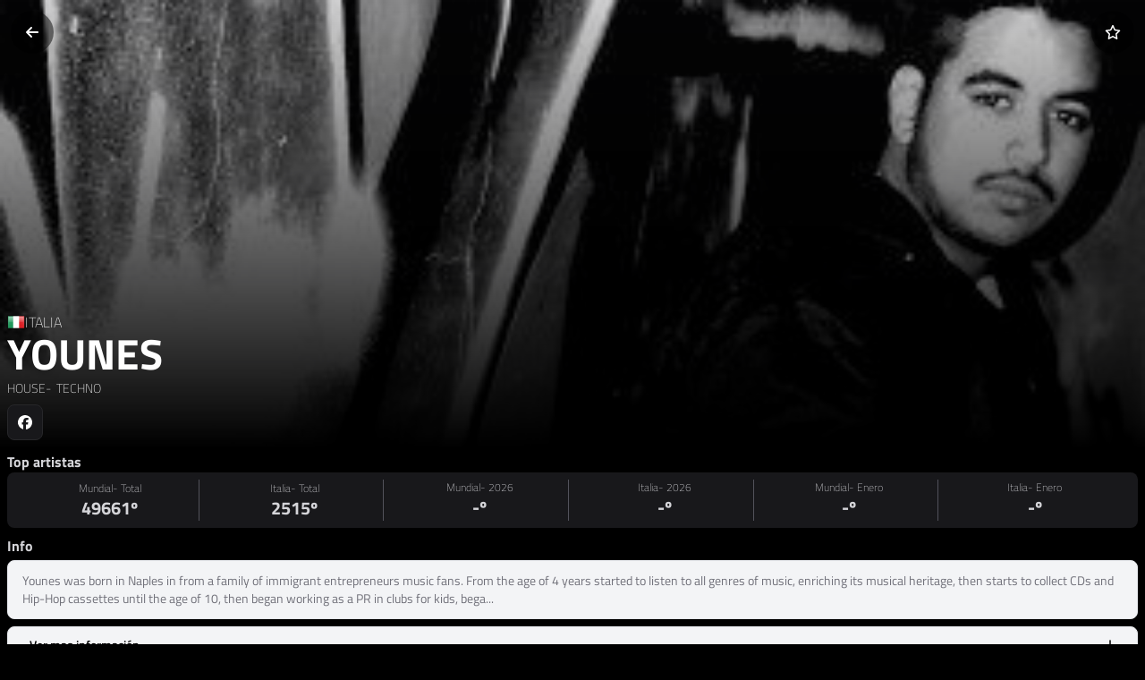

--- FILE ---
content_type: text/html; charset=utf-8
request_url: https://xsmusic.es/artists/younes
body_size: 172616
content:
<!DOCTYPE html><html lang="es" class="dark" data-critters-container><head>
    <meta charset="utf-8">
    <title>Younes en XSMusic</title>
    <style type="text/css" id="fa-auto-css">:root, :host {
  --fa-font-solid: normal 900 1em/1 "Font Awesome 6 Free";
  --fa-font-regular: normal 400 1em/1 "Font Awesome 6 Free";
  --fa-font-light: normal 300 1em/1 "Font Awesome 6 Pro";
  --fa-font-thin: normal 100 1em/1 "Font Awesome 6 Pro";
  --fa-font-duotone: normal 900 1em/1 "Font Awesome 6 Duotone";
  --fa-font-duotone-regular: normal 400 1em/1 "Font Awesome 6 Duotone";
  --fa-font-duotone-light: normal 300 1em/1 "Font Awesome 6 Duotone";
  --fa-font-duotone-thin: normal 100 1em/1 "Font Awesome 6 Duotone";
  --fa-font-brands: normal 400 1em/1 "Font Awesome 6 Brands";
  --fa-font-sharp-solid: normal 900 1em/1 "Font Awesome 6 Sharp";
  --fa-font-sharp-regular: normal 400 1em/1 "Font Awesome 6 Sharp";
  --fa-font-sharp-light: normal 300 1em/1 "Font Awesome 6 Sharp";
  --fa-font-sharp-thin: normal 100 1em/1 "Font Awesome 6 Sharp";
  --fa-font-sharp-duotone-solid: normal 900 1em/1 "Font Awesome 6 Sharp Duotone";
  --fa-font-sharp-duotone-regular: normal 400 1em/1 "Font Awesome 6 Sharp Duotone";
  --fa-font-sharp-duotone-light: normal 300 1em/1 "Font Awesome 6 Sharp Duotone";
  --fa-font-sharp-duotone-thin: normal 100 1em/1 "Font Awesome 6 Sharp Duotone";
}

svg:not(:root).svg-inline--fa, svg:not(:host).svg-inline--fa {
  overflow: visible;
  box-sizing: content-box;
}

.svg-inline--fa {
  display: var(--fa-display, inline-block);
  height: 1em;
  overflow: visible;
  vertical-align: -0.125em;
}
.svg-inline--fa.fa-2xs {
  vertical-align: 0.1em;
}
.svg-inline--fa.fa-xs {
  vertical-align: 0em;
}
.svg-inline--fa.fa-sm {
  vertical-align: -0.0714285705em;
}
.svg-inline--fa.fa-lg {
  vertical-align: -0.2em;
}
.svg-inline--fa.fa-xl {
  vertical-align: -0.25em;
}
.svg-inline--fa.fa-2xl {
  vertical-align: -0.3125em;
}
.svg-inline--fa.fa-pull-left {
  margin-right: var(--fa-pull-margin, 0.3em);
  width: auto;
}
.svg-inline--fa.fa-pull-right {
  margin-left: var(--fa-pull-margin, 0.3em);
  width: auto;
}
.svg-inline--fa.fa-li {
  width: var(--fa-li-width, 2em);
  top: 0.25em;
}
.svg-inline--fa.fa-fw {
  width: var(--fa-fw-width, 1.25em);
}

.fa-layers svg.svg-inline--fa {
  bottom: 0;
  left: 0;
  margin: auto;
  position: absolute;
  right: 0;
  top: 0;
}

.fa-layers-counter, .fa-layers-text {
  display: inline-block;
  position: absolute;
  text-align: center;
}

.fa-layers {
  display: inline-block;
  height: 1em;
  position: relative;
  text-align: center;
  vertical-align: -0.125em;
  width: 1em;
}
.fa-layers svg.svg-inline--fa {
  transform-origin: center center;
}

.fa-layers-text {
  left: 50%;
  top: 50%;
  transform: translate(-50%, -50%);
  transform-origin: center center;
}

.fa-layers-counter {
  background-color: var(--fa-counter-background-color, #ff253a);
  border-radius: var(--fa-counter-border-radius, 1em);
  box-sizing: border-box;
  color: var(--fa-inverse, #fff);
  line-height: var(--fa-counter-line-height, 1);
  max-width: var(--fa-counter-max-width, 5em);
  min-width: var(--fa-counter-min-width, 1.5em);
  overflow: hidden;
  padding: var(--fa-counter-padding, 0.25em 0.5em);
  right: var(--fa-right, 0);
  text-overflow: ellipsis;
  top: var(--fa-top, 0);
  transform: scale(var(--fa-counter-scale, 0.25));
  transform-origin: top right;
}

.fa-layers-bottom-right {
  bottom: var(--fa-bottom, 0);
  right: var(--fa-right, 0);
  top: auto;
  transform: scale(var(--fa-layers-scale, 0.25));
  transform-origin: bottom right;
}

.fa-layers-bottom-left {
  bottom: var(--fa-bottom, 0);
  left: var(--fa-left, 0);
  right: auto;
  top: auto;
  transform: scale(var(--fa-layers-scale, 0.25));
  transform-origin: bottom left;
}

.fa-layers-top-right {
  top: var(--fa-top, 0);
  right: var(--fa-right, 0);
  transform: scale(var(--fa-layers-scale, 0.25));
  transform-origin: top right;
}

.fa-layers-top-left {
  left: var(--fa-left, 0);
  right: auto;
  top: var(--fa-top, 0);
  transform: scale(var(--fa-layers-scale, 0.25));
  transform-origin: top left;
}

.fa-1x {
  font-size: 1em;
}

.fa-2x {
  font-size: 2em;
}

.fa-3x {
  font-size: 3em;
}

.fa-4x {
  font-size: 4em;
}

.fa-5x {
  font-size: 5em;
}

.fa-6x {
  font-size: 6em;
}

.fa-7x {
  font-size: 7em;
}

.fa-8x {
  font-size: 8em;
}

.fa-9x {
  font-size: 9em;
}

.fa-10x {
  font-size: 10em;
}

.fa-2xs {
  font-size: 0.625em;
  line-height: 0.1em;
  vertical-align: 0.225em;
}

.fa-xs {
  font-size: 0.75em;
  line-height: 0.0833333337em;
  vertical-align: 0.125em;
}

.fa-sm {
  font-size: 0.875em;
  line-height: 0.0714285718em;
  vertical-align: 0.0535714295em;
}

.fa-lg {
  font-size: 1.25em;
  line-height: 0.05em;
  vertical-align: -0.075em;
}

.fa-xl {
  font-size: 1.5em;
  line-height: 0.0416666682em;
  vertical-align: -0.125em;
}

.fa-2xl {
  font-size: 2em;
  line-height: 0.03125em;
  vertical-align: -0.1875em;
}

.fa-fw {
  text-align: center;
  width: 1.25em;
}

.fa-ul {
  list-style-type: none;
  margin-left: var(--fa-li-margin, 2.5em);
  padding-left: 0;
}
.fa-ul > li {
  position: relative;
}

.fa-li {
  left: calc(-1 * var(--fa-li-width, 2em));
  position: absolute;
  text-align: center;
  width: var(--fa-li-width, 2em);
  line-height: inherit;
}

.fa-border {
  border-color: var(--fa-border-color, #eee);
  border-radius: var(--fa-border-radius, 0.1em);
  border-style: var(--fa-border-style, solid);
  border-width: var(--fa-border-width, 0.08em);
  padding: var(--fa-border-padding, 0.2em 0.25em 0.15em);
}

.fa-pull-left {
  float: left;
  margin-right: var(--fa-pull-margin, 0.3em);
}

.fa-pull-right {
  float: right;
  margin-left: var(--fa-pull-margin, 0.3em);
}

.fa-beat {
  animation-name: fa-beat;
  animation-delay: var(--fa-animation-delay, 0s);
  animation-direction: var(--fa-animation-direction, normal);
  animation-duration: var(--fa-animation-duration, 1s);
  animation-iteration-count: var(--fa-animation-iteration-count, infinite);
  animation-timing-function: var(--fa-animation-timing, ease-in-out);
}

.fa-bounce {
  animation-name: fa-bounce;
  animation-delay: var(--fa-animation-delay, 0s);
  animation-direction: var(--fa-animation-direction, normal);
  animation-duration: var(--fa-animation-duration, 1s);
  animation-iteration-count: var(--fa-animation-iteration-count, infinite);
  animation-timing-function: var(--fa-animation-timing, cubic-bezier(0.28, 0.84, 0.42, 1));
}

.fa-fade {
  animation-name: fa-fade;
  animation-delay: var(--fa-animation-delay, 0s);
  animation-direction: var(--fa-animation-direction, normal);
  animation-duration: var(--fa-animation-duration, 1s);
  animation-iteration-count: var(--fa-animation-iteration-count, infinite);
  animation-timing-function: var(--fa-animation-timing, cubic-bezier(0.4, 0, 0.6, 1));
}

.fa-beat-fade {
  animation-name: fa-beat-fade;
  animation-delay: var(--fa-animation-delay, 0s);
  animation-direction: var(--fa-animation-direction, normal);
  animation-duration: var(--fa-animation-duration, 1s);
  animation-iteration-count: var(--fa-animation-iteration-count, infinite);
  animation-timing-function: var(--fa-animation-timing, cubic-bezier(0.4, 0, 0.6, 1));
}

.fa-flip {
  animation-name: fa-flip;
  animation-delay: var(--fa-animation-delay, 0s);
  animation-direction: var(--fa-animation-direction, normal);
  animation-duration: var(--fa-animation-duration, 1s);
  animation-iteration-count: var(--fa-animation-iteration-count, infinite);
  animation-timing-function: var(--fa-animation-timing, ease-in-out);
}

.fa-shake {
  animation-name: fa-shake;
  animation-delay: var(--fa-animation-delay, 0s);
  animation-direction: var(--fa-animation-direction, normal);
  animation-duration: var(--fa-animation-duration, 1s);
  animation-iteration-count: var(--fa-animation-iteration-count, infinite);
  animation-timing-function: var(--fa-animation-timing, linear);
}

.fa-spin {
  animation-name: fa-spin;
  animation-delay: var(--fa-animation-delay, 0s);
  animation-direction: var(--fa-animation-direction, normal);
  animation-duration: var(--fa-animation-duration, 2s);
  animation-iteration-count: var(--fa-animation-iteration-count, infinite);
  animation-timing-function: var(--fa-animation-timing, linear);
}

.fa-spin-reverse {
  --fa-animation-direction: reverse;
}

.fa-pulse,
.fa-spin-pulse {
  animation-name: fa-spin;
  animation-direction: var(--fa-animation-direction, normal);
  animation-duration: var(--fa-animation-duration, 1s);
  animation-iteration-count: var(--fa-animation-iteration-count, infinite);
  animation-timing-function: var(--fa-animation-timing, steps(8));
}

@media (prefers-reduced-motion: reduce) {
  .fa-beat,
.fa-bounce,
.fa-fade,
.fa-beat-fade,
.fa-flip,
.fa-pulse,
.fa-shake,
.fa-spin,
.fa-spin-pulse {
    animation-delay: -1ms;
    animation-duration: 1ms;
    animation-iteration-count: 1;
    transition-delay: 0s;
    transition-duration: 0s;
  }
}
@keyframes fa-beat {
  0%, 90% {
    transform: scale(1);
  }
  45% {
    transform: scale(var(--fa-beat-scale, 1.25));
  }
}
@keyframes fa-bounce {
  0% {
    transform: scale(1, 1) translateY(0);
  }
  10% {
    transform: scale(var(--fa-bounce-start-scale-x, 1.1), var(--fa-bounce-start-scale-y, 0.9)) translateY(0);
  }
  30% {
    transform: scale(var(--fa-bounce-jump-scale-x, 0.9), var(--fa-bounce-jump-scale-y, 1.1)) translateY(var(--fa-bounce-height, -0.5em));
  }
  50% {
    transform: scale(var(--fa-bounce-land-scale-x, 1.05), var(--fa-bounce-land-scale-y, 0.95)) translateY(0);
  }
  57% {
    transform: scale(1, 1) translateY(var(--fa-bounce-rebound, -0.125em));
  }
  64% {
    transform: scale(1, 1) translateY(0);
  }
  100% {
    transform: scale(1, 1) translateY(0);
  }
}
@keyframes fa-fade {
  50% {
    opacity: var(--fa-fade-opacity, 0.4);
  }
}
@keyframes fa-beat-fade {
  0%, 100% {
    opacity: var(--fa-beat-fade-opacity, 0.4);
    transform: scale(1);
  }
  50% {
    opacity: 1;
    transform: scale(var(--fa-beat-fade-scale, 1.125));
  }
}
@keyframes fa-flip {
  50% {
    transform: rotate3d(var(--fa-flip-x, 0), var(--fa-flip-y, 1), var(--fa-flip-z, 0), var(--fa-flip-angle, -180deg));
  }
}
@keyframes fa-shake {
  0% {
    transform: rotate(-15deg);
  }
  4% {
    transform: rotate(15deg);
  }
  8%, 24% {
    transform: rotate(-18deg);
  }
  12%, 28% {
    transform: rotate(18deg);
  }
  16% {
    transform: rotate(-22deg);
  }
  20% {
    transform: rotate(22deg);
  }
  32% {
    transform: rotate(-12deg);
  }
  36% {
    transform: rotate(12deg);
  }
  40%, 100% {
    transform: rotate(0deg);
  }
}
@keyframes fa-spin {
  0% {
    transform: rotate(0deg);
  }
  100% {
    transform: rotate(360deg);
  }
}
.fa-rotate-90 {
  transform: rotate(90deg);
}

.fa-rotate-180 {
  transform: rotate(180deg);
}

.fa-rotate-270 {
  transform: rotate(270deg);
}

.fa-flip-horizontal {
  transform: scale(-1, 1);
}

.fa-flip-vertical {
  transform: scale(1, -1);
}

.fa-flip-both,
.fa-flip-horizontal.fa-flip-vertical {
  transform: scale(-1, -1);
}

.fa-rotate-by {
  transform: rotate(var(--fa-rotate-angle, 0));
}

.fa-stack {
  display: inline-block;
  vertical-align: middle;
  height: 2em;
  position: relative;
  width: 2.5em;
}

.fa-stack-1x,
.fa-stack-2x {
  bottom: 0;
  left: 0;
  margin: auto;
  position: absolute;
  right: 0;
  top: 0;
  z-index: var(--fa-stack-z-index, auto);
}

.svg-inline--fa.fa-stack-1x {
  height: 1em;
  width: 1.25em;
}
.svg-inline--fa.fa-stack-2x {
  height: 2em;
  width: 2.5em;
}

.fa-inverse {
  color: var(--fa-inverse, #fff);
}

.sr-only,
.fa-sr-only {
  position: absolute;
  width: 1px;
  height: 1px;
  padding: 0;
  margin: -1px;
  overflow: hidden;
  clip: rect(0, 0, 0, 0);
  white-space: nowrap;
  border-width: 0;
}

.sr-only-focusable:not(:focus),
.fa-sr-only-focusable:not(:focus) {
  position: absolute;
  width: 1px;
  height: 1px;
  padding: 0;
  margin: -1px;
  overflow: hidden;
  clip: rect(0, 0, 0, 0);
  white-space: nowrap;
  border-width: 0;
}

.svg-inline--fa .fa-primary {
  fill: var(--fa-primary-color, currentColor);
  opacity: var(--fa-primary-opacity, 1);
}

.svg-inline--fa .fa-secondary {
  fill: var(--fa-secondary-color, currentColor);
  opacity: var(--fa-secondary-opacity, 0.4);
}

.svg-inline--fa.fa-swap-opacity .fa-primary {
  opacity: var(--fa-secondary-opacity, 0.4);
}

.svg-inline--fa.fa-swap-opacity .fa-secondary {
  opacity: var(--fa-primary-opacity, 1);
}

.svg-inline--fa mask .fa-primary,
.svg-inline--fa mask .fa-secondary {
  fill: black;
}</style><link rel="dns-prefetch" href="https://api.xsmusic.es">
    <link rel="dns-prefetch" href="https://xsmusic-69.firebaseapp.com">
    <base href="/">
    <meta name="google-signin-scope" content="profile email">
    <meta name="viewport" content="viewport-fit=cover, width=device-width, initial-scale=1.0, user-scalable=no">
    <meta name="theme-color" content="#000000">
    <link rel="apple-touch-icon" href="assets/icons/icon-180x180.png">
    <link rel="shortcut icon" href="assets/icons/icon-180x180.png">
    <link rel="manifest" href="manifest.webmanifest">
    <link rel="sitemap" type="application/xml" href="https://api.xsmusic.es/uploads/sitemap_index.xml">
    <meta name="apple-mobile-web-app-title" content="XSMusic">
    <meta name="application-name" content="XSMusic">
    <meta property="og:type" content="website">
    <meta property="og:title" content="Younes en XSMusic">
    <meta property="og:description" content="Younes was born in Naples in from a family of immigrant entrepreneurs music fans. From the age of 4 years started to listen to all genres of music, enriching...">
    <meta name="description" content="Younes was born in Naples in from a family of immigrant entrepreneurs music fans. From the age of 4 years started to listen to all genres of music, enriching...">
    
    <meta property="og:image:width" content="500">
    <meta property="og:image:height" content="500">
    <meta property="og:url" content="https://xsmusic.es/artists/younes">
    <meta property="og:site_name" content="XSMusic">
    <meta property="og:locale" content="es_ES">
    <meta property="twitter:card" content="summary_large_image">
    <meta property="twitter:title" content="Younes en XSMusic">
    <meta property="author" content="JoseXS">
  <style>*,:before,:after{--tw-border-spacing-x:0;--tw-border-spacing-y:0;--tw-translate-x:0;--tw-translate-y:0;--tw-rotate:0;--tw-skew-x:0;--tw-skew-y:0;--tw-scale-x:1;--tw-scale-y:1;--tw-pan-x: ;--tw-pan-y: ;--tw-pinch-zoom: ;--tw-scroll-snap-strictness:proximity;--tw-gradient-from-position: ;--tw-gradient-via-position: ;--tw-gradient-to-position: ;--tw-ordinal: ;--tw-slashed-zero: ;--tw-numeric-figure: ;--tw-numeric-spacing: ;--tw-numeric-fraction: ;--tw-ring-inset: ;--tw-ring-offset-width:0px;--tw-ring-offset-color:#fff;--tw-ring-color:rgb(59 130 246 / .5);--tw-ring-offset-shadow:0 0 #0000;--tw-ring-shadow:0 0 #0000;--tw-shadow:0 0 #0000;--tw-shadow-colored:0 0 #0000;--tw-blur: ;--tw-brightness: ;--tw-contrast: ;--tw-grayscale: ;--tw-hue-rotate: ;--tw-invert: ;--tw-saturate: ;--tw-sepia: ;--tw-drop-shadow: ;--tw-backdrop-blur: ;--tw-backdrop-brightness: ;--tw-backdrop-contrast: ;--tw-backdrop-grayscale: ;--tw-backdrop-hue-rotate: ;--tw-backdrop-invert: ;--tw-backdrop-opacity: ;--tw-backdrop-saturate: ;--tw-backdrop-sepia: ;--tw-contain-size: ;--tw-contain-layout: ;--tw-contain-paint: ;--tw-contain-style: }*,:before,:after{box-sizing:border-box;border-width:0;border-style:solid;border-color:#e5e7eb}:before,:after{--tw-content:""}html{line-height:1.5;-webkit-text-size-adjust:100%;tab-size:4;font-family:ui-sans-serif,system-ui,sans-serif,"Apple Color Emoji","Segoe UI Emoji",Segoe UI Symbol,"Noto Color Emoji";font-feature-settings:normal;font-variation-settings:normal;-webkit-tap-highlight-color:transparent}body{margin:0;line-height:inherit}*:focus{outline:none}html{-webkit-tap-highlight-color:transparent}.bg-black{--tw-bg-opacity:1;background-color:rgb(0 0 0 / var(--tw-bg-opacity, 1))}.text-zinc-300{--tw-text-opacity:1;color:rgb(212 212 216 / var(--tw-text-opacity, 1))}:root{--tw-border-opacity:1;--primary:#000000;--secondary:rgb(24 24 27 / var(--tw-border-opacity))}*::-webkit-scrollbar{width:10px;height:8px;background-color:#000}*::-webkit-scrollbar-thumb{background:#18181b;border-radius:8px;border:2px solid black}@font-face{font-family:Titillium Web;src:url(TitilliumWeb-ExtraLight.4e278b71aebdcddb.woff2) format("woff2"),url(TitilliumWeb-ExtraLight.6cb3bb73c8825351.woff) format("woff");font-weight:200;font-style:normal;font-display:swap}@font-face{font-family:Titillium Web;src:url(TitilliumWeb-Light.22dcc4820c7a24d5.woff2) format("woff2"),url(TitilliumWeb-Light.870f85e7ee4ca71c.woff) format("woff");font-weight:300;font-style:normal;font-display:swap}@font-face{font-family:Titillium Web;src:url(TitilliumWeb-Regular.274c5c67be7b537e.woff2) format("woff2"),url(TitilliumWeb-Regular.214451aa1731d2ce.woff) format("woff");font-weight:400;font-style:normal;font-display:swap}@font-face{font-family:Titillium Web;src:url(TitilliumWeb-SemiBold.90717b44c67ffb47.woff2) format("woff2"),url(TitilliumWeb-SemiBold.84371d4f06c7c459.woff) format("woff");font-weight:600;font-style:normal;font-display:swap}@font-face{font-family:Titillium Web;src:url(TitilliumWeb-Bold.bafe580417bde1c2.woff2) format("woff2"),url(TitilliumWeb-Bold.6f49b5b54b494f01.woff) format("woff");font-weight:700;font-style:normal;font-display:swap}*{-webkit-user-select:none;user-select:none}body{font-family:Titillium Web,sans-serif}app-root{height:100vh}</style><style>*,:before,:after{--tw-border-spacing-x: 0;--tw-border-spacing-y: 0;--tw-translate-x: 0;--tw-translate-y: 0;--tw-rotate: 0;--tw-skew-x: 0;--tw-skew-y: 0;--tw-scale-x: 1;--tw-scale-y: 1;--tw-pan-x: ;--tw-pan-y: ;--tw-pinch-zoom: ;--tw-scroll-snap-strictness: proximity;--tw-gradient-from-position: ;--tw-gradient-via-position: ;--tw-gradient-to-position: ;--tw-ordinal: ;--tw-slashed-zero: ;--tw-numeric-figure: ;--tw-numeric-spacing: ;--tw-numeric-fraction: ;--tw-ring-inset: ;--tw-ring-offset-width: 0px;--tw-ring-offset-color: #fff;--tw-ring-color: rgb(59 130 246 / .5);--tw-ring-offset-shadow: 0 0 #0000;--tw-ring-shadow: 0 0 #0000;--tw-shadow: 0 0 #0000;--tw-shadow-colored: 0 0 #0000;--tw-blur: ;--tw-brightness: ;--tw-contrast: ;--tw-grayscale: ;--tw-hue-rotate: ;--tw-invert: ;--tw-saturate: ;--tw-sepia: ;--tw-drop-shadow: ;--tw-backdrop-blur: ;--tw-backdrop-brightness: ;--tw-backdrop-contrast: ;--tw-backdrop-grayscale: ;--tw-backdrop-hue-rotate: ;--tw-backdrop-invert: ;--tw-backdrop-opacity: ;--tw-backdrop-saturate: ;--tw-backdrop-sepia: ;--tw-contain-size: ;--tw-contain-layout: ;--tw-contain-paint: ;--tw-contain-style: }*,:before,:after{box-sizing:border-box;border-width:0;border-style:solid;border-color:#e5e7eb}:before,:after{--tw-content: ""}html{line-height:1.5;-webkit-text-size-adjust:100%;tab-size:4;font-family:ui-sans-serif,system-ui,sans-serif,"Apple Color Emoji","Segoe UI Emoji",Segoe UI Symbol,"Noto Color Emoji";font-feature-settings:normal;font-variation-settings:normal;-webkit-tap-highlight-color:transparent}body{margin:0;line-height:inherit}hr{height:0;color:inherit;border-top-width:1px}h1,h2{font-size:inherit;font-weight:inherit}a{color:inherit;text-decoration:inherit}button,textarea{font-family:inherit;font-feature-settings:inherit;font-variation-settings:inherit;font-size:100%;font-weight:inherit;line-height:inherit;letter-spacing:inherit;color:inherit;margin:0;padding:0}button{text-transform:none}button{-webkit-appearance:button;background-color:transparent;background-image:none}h1,h2,hr,p{margin:0}ul{list-style:none;margin:0;padding:0}textarea{resize:vertical}textarea::placeholder{opacity:1;color:#9ca3af}button{cursor:pointer}img,svg{display:block;vertical-align:middle}img{max-width:100%;height:auto}textarea{appearance:none;background-color:#fff;border-color:#6b7280;border-width:1px;border-radius:0;padding:.5rem .75rem;font-size:1rem;line-height:1.5rem;--tw-shadow: 0 0 #0000}textarea:focus{outline:2px solid transparent;outline-offset:2px;--tw-ring-inset: var(--tw-empty, );--tw-ring-offset-width: 0px;--tw-ring-offset-color: #fff;--tw-ring-color: #2563eb;--tw-ring-offset-shadow: var(--tw-ring-inset) 0 0 0 var(--tw-ring-offset-width) var(--tw-ring-offset-color);--tw-ring-shadow: var(--tw-ring-inset) 0 0 0 calc(1px + var(--tw-ring-offset-width)) var(--tw-ring-color);box-shadow:var(--tw-ring-offset-shadow),var(--tw-ring-shadow),var(--tw-shadow);border-color:#2563eb}textarea::placeholder{color:#6b7280;opacity:1}*:focus{outline:none}html{-webkit-tap-highlight-color:transparent}.pointer-events-none{pointer-events:none}.fixed{position:fixed}.absolute{position:absolute}.relative{position:relative}.inset-x-0{left:0;right:0}.bottom-0{bottom:0}.bottom-2{bottom:.5rem}.bottom-5{bottom:1.25rem}.bottom-8{bottom:2rem}.left-0{left:0}.left-1\/2{left:50%}.left-3{left:.75rem}.right-0{right:0}.right-3{right:.75rem}.right-5{right:1.25rem}.top-0{top:0}.top-1\/2{top:50%}.z-\[1000\]{z-index:1000}.z-\[9001\]{z-index:9001}.col-span-12{grid-column:span 12 / span 12}.col-span-full{grid-column:1 / -1}.mx-auto{margin-left:auto;margin-right:auto}.my-1\.5{margin-top:.375rem;margin-bottom:.375rem}.my-2{margin-top:.5rem;margin-bottom:.5rem}.mb-0\.5{margin-bottom:.125rem}.mb-1{margin-bottom:.25rem}.mb-2{margin-bottom:.5rem}.mb-3{margin-bottom:.75rem}.mb-4{margin-bottom:1rem}.mr-1{margin-right:.25rem}.mt-0\.5{margin-top:.125rem}.mt-1{margin-top:.25rem}.mt-2{margin-top:.5rem}.block{display:block}.flex{display:flex}.inline-flex{display:inline-flex}.grid{display:grid}.hidden{display:none}.h-10{height:2.5rem}.h-12{height:3rem}.h-4{height:1rem}.h-5{height:1.25rem}.h-6{height:1.5rem}.h-60{height:15rem}.h-8{height:2rem}.h-full{height:100%}.w-10{width:2.5rem}.w-12{width:3rem}.w-4{width:1rem}.w-5{width:1.25rem}.w-6{width:1.5rem}.w-60{width:15rem}.w-64{width:16rem}.w-auto{width:auto}.w-full{width:100%}.min-w-\[150px\]{min-width:150px}.min-w-fit{min-width:fit-content}.min-w-max{min-width:max-content}.max-w-\[16rem\]{max-width:16rem}.flex-shrink-0{flex-shrink:0}.flex-grow{flex-grow:1}.-translate-x-1\/2{--tw-translate-x: -50%;transform:translate(var(--tw-translate-x),var(--tw-translate-y)) rotate(var(--tw-rotate)) skew(var(--tw-skew-x)) skewY(var(--tw-skew-y)) scaleX(var(--tw-scale-x)) scaleY(var(--tw-scale-y))}.-translate-x-full{--tw-translate-x: -100%;transform:translate(var(--tw-translate-x),var(--tw-translate-y)) rotate(var(--tw-rotate)) skew(var(--tw-skew-x)) skewY(var(--tw-skew-y)) scaleX(var(--tw-scale-x)) scaleY(var(--tw-scale-y))}.-translate-y-1\/2{--tw-translate-y: -50%;transform:translate(var(--tw-translate-x),var(--tw-translate-y)) rotate(var(--tw-rotate)) skew(var(--tw-skew-x)) skewY(var(--tw-skew-y)) scaleX(var(--tw-scale-x)) scaleY(var(--tw-scale-y))}.translate-y-0{--tw-translate-y: 0px;transform:translate(var(--tw-translate-x),var(--tw-translate-y)) rotate(var(--tw-rotate)) skew(var(--tw-skew-x)) skewY(var(--tw-skew-y)) scaleX(var(--tw-scale-x)) scaleY(var(--tw-scale-y))}.scale-100{--tw-scale-x: 1;--tw-scale-y: 1;transform:translate(var(--tw-translate-x),var(--tw-translate-y)) rotate(var(--tw-rotate)) skew(var(--tw-skew-x)) skewY(var(--tw-skew-y)) scaleX(var(--tw-scale-x)) scaleY(var(--tw-scale-y))}.cursor-pointer{cursor:pointer}.touch-manipulation{touch-action:manipulation}.select-none{-webkit-user-select:none;user-select:none}.grid-cols-12{grid-template-columns:repeat(12,minmax(0,1fr))}.flex-row{flex-direction:row}.flex-col{flex-direction:column}.items-start{align-items:flex-start}.items-end{align-items:flex-end}.items-center{align-items:center}.justify-start{justify-content:flex-start}.justify-center{justify-content:center}.justify-between{justify-content:space-between}.gap-1{gap:.25rem}.gap-2{gap:.5rem}.gap-3{gap:.75rem}.gap-4{gap:1rem}.gap-6{gap:1.5rem}.space-y-2>:not([hidden])~:not([hidden]){--tw-space-y-reverse: 0;margin-top:calc(.5rem * calc(1 - var(--tw-space-y-reverse)));margin-bottom:calc(.5rem * var(--tw-space-y-reverse))}.overflow-hidden{overflow:hidden}.overflow-scroll{overflow:scroll}.overflow-x-auto{overflow-x:auto}.overflow-y-auto{overflow-y:auto}.overflow-x-scroll{overflow-x:scroll}.scroll-smooth{scroll-behavior:smooth}.truncate{overflow:hidden;text-overflow:ellipsis;white-space:nowrap}.whitespace-normal{white-space:normal}.whitespace-nowrap{white-space:nowrap}.whitespace-pre-wrap{white-space:pre-wrap}.break-words{overflow-wrap:break-word}.rounded-full{border-radius:9999px}.rounded-lg{border-radius:.5rem}.rounded-bl-lg{border-bottom-left-radius:.5rem}.border{border-width:1px}.border-r{border-right-width:1px}.border-t{border-top-width:1px}.border-zinc-600{--tw-border-opacity: 1;border-color:rgb(82 82 91 / var(--tw-border-opacity, 1))}.border-zinc-800{--tw-border-opacity: 1;border-color:rgb(39 39 42 / var(--tw-border-opacity, 1))}.border-zinc-900{--tw-border-opacity: 1;border-color:rgb(24 24 27 / var(--tw-border-opacity, 1))}.bg-black{--tw-bg-opacity: 1;background-color:rgb(0 0 0 / var(--tw-bg-opacity, 1))}.bg-black\/50{background-color:#00000080}.bg-gray-100{--tw-bg-opacity: 1;background-color:rgb(243 244 246 / var(--tw-bg-opacity, 1))}.bg-zinc-800{--tw-bg-opacity: 1;background-color:rgb(39 39 42 / var(--tw-bg-opacity, 1))}.bg-zinc-900{--tw-bg-opacity: 1;background-color:rgb(24 24 27 / var(--tw-bg-opacity, 1))}.bg-gradient-to-t{background-image:linear-gradient(to top,var(--tw-gradient-stops))}.from-black{--tw-gradient-from: #000 var(--tw-gradient-from-position);--tw-gradient-to: rgb(0 0 0 / 0) var(--tw-gradient-to-position);--tw-gradient-stops: var(--tw-gradient-from), var(--tw-gradient-to)}.to-transparent{--tw-gradient-to: transparent var(--tw-gradient-to-position)}.object-cover{object-fit:cover}.p-2{padding:.5rem}.px-2{padding-left:.5rem;padding-right:.5rem}.px-3{padding-left:.75rem;padding-right:.75rem}.px-4{padding-left:1rem;padding-right:1rem}.px-6{padding-left:1.5rem;padding-right:1.5rem}.py-1{padding-top:.25rem;padding-bottom:.25rem}.py-1\.5{padding-top:.375rem;padding-bottom:.375rem}.py-2{padding-top:.5rem;padding-bottom:.5rem}.py-2\.5{padding-top:.625rem;padding-bottom:.625rem}.py-3{padding-top:.75rem;padding-bottom:.75rem}.pb-1{padding-bottom:.25rem}.pb-2{padding-bottom:.5rem}.pb-3{padding-bottom:.75rem}.pt-0\.5{padding-top:.125rem}.pt-2{padding-top:.5rem}.pt-3{padding-top:.75rem}.text-left{text-align:left}.text-center{text-align:center}.text-2xl{font-size:1.5rem;line-height:2rem}.text-3xl{font-size:1.875rem;line-height:2.25rem}.text-lg{font-size:1.125rem;line-height:1.75rem}.text-sm{font-size:.875rem;line-height:1.25rem}.text-xl{font-size:1.25rem;line-height:1.75rem}.text-xs{font-size:.75rem;line-height:1rem}.font-black{font-weight:900}.font-bold{font-weight:700}.font-extrabold{font-weight:800}.font-extralight{font-weight:200}.font-semibold{font-weight:600}.uppercase{text-transform:uppercase}.tracking-wide{letter-spacing:.025em}.text-black{--tw-text-opacity: 1;color:rgb(0 0 0 / var(--tw-text-opacity, 1))}.text-gray-400{--tw-text-opacity: 1;color:rgb(156 163 175 / var(--tw-text-opacity, 1))}.text-white{--tw-text-opacity: 1;color:rgb(255 255 255 / var(--tw-text-opacity, 1))}.text-zinc-300{--tw-text-opacity: 1;color:rgb(212 212 216 / var(--tw-text-opacity, 1))}.text-zinc-400{--tw-text-opacity: 1;color:rgb(161 161 170 / var(--tw-text-opacity, 1))}.text-zinc-500{--tw-text-opacity: 1;color:rgb(113 113 122 / var(--tw-text-opacity, 1))}.opacity-0{opacity:0}.opacity-100{opacity:1}.opacity-70{opacity:.7}.opacity-80{opacity:.8}.transition{transition-property:color,background-color,border-color,text-decoration-color,fill,stroke,opacity,box-shadow,transform,filter,backdrop-filter;transition-timing-function:cubic-bezier(.4,0,.2,1);transition-duration:.15s}.transition-all{transition-property:all;transition-timing-function:cubic-bezier(.4,0,.2,1);transition-duration:.15s}.transition-colors{transition-property:color,background-color,border-color,text-decoration-color,fill,stroke;transition-timing-function:cubic-bezier(.4,0,.2,1);transition-duration:.15s}.transition-opacity{transition-property:opacity;transition-timing-function:cubic-bezier(.4,0,.2,1);transition-duration:.15s}.duration-1000{transition-duration:1s}.duration-300{transition-duration:.3s}.duration-500{transition-duration:.5s}.ease-in-out{transition-timing-function:cubic-bezier(.4,0,.2,1)}.input{width:100%;border-style:none;--tw-bg-opacity: 1;background-color:rgb(24 24 27 / var(--tw-bg-opacity, 1));padding:.625rem 1rem;font-size:.875rem;line-height:1.25rem;font-weight:500;--tw-text-opacity: 1;color:rgb(255 255 255 / var(--tw-text-opacity, 1))}.input:focus{--tw-ring-offset-shadow: var(--tw-ring-inset) 0 0 0 var(--tw-ring-offset-width) var(--tw-ring-offset-color);--tw-ring-shadow: var(--tw-ring-inset) 0 0 0 calc(1px + var(--tw-ring-offset-width)) var(--tw-ring-color);box-shadow:var(--tw-ring-offset-shadow),var(--tw-ring-shadow),var(--tw-shadow, 0 0 #0000);--tw-ring-opacity: 1;--tw-ring-color: rgb(39 39 42 / var(--tw-ring-opacity, 1))}.input:is(.dark *)::placeholder{--tw-text-opacity: 1;color:rgb(113 113 122 / var(--tw-text-opacity, 1))}:root{--tw-border-opacity: 1;--primary: #000000;--secondary: rgb(24 24 27 / var(--tw-border-opacity))}*::-webkit-scrollbar{width:10px;height:8px;background-color:#000}*::-webkit-scrollbar-thumb{background:#18181b;border-radius:8px;border:2px solid black}@font-face{font-family:Titillium Web;src:url(TitilliumWeb-ExtraLight.4e278b71aebdcddb.woff2) format("woff2"),url(TitilliumWeb-ExtraLight.6cb3bb73c8825351.woff) format("woff");font-weight:200;font-style:normal;font-display:swap}@font-face{font-family:Titillium Web;src:url(TitilliumWeb-Light.22dcc4820c7a24d5.woff2) format("woff2"),url(TitilliumWeb-Light.870f85e7ee4ca71c.woff) format("woff");font-weight:300;font-style:normal;font-display:swap}@font-face{font-family:Titillium Web;src:url(TitilliumWeb-Regular.274c5c67be7b537e.woff2) format("woff2"),url(TitilliumWeb-Regular.214451aa1731d2ce.woff) format("woff");font-weight:400;font-style:normal;font-display:swap}@font-face{font-family:Titillium Web;src:url(TitilliumWeb-SemiBold.90717b44c67ffb47.woff2) format("woff2"),url(TitilliumWeb-SemiBold.84371d4f06c7c459.woff) format("woff");font-weight:600;font-style:normal;font-display:swap}@font-face{font-family:Titillium Web;src:url(TitilliumWeb-Bold.bafe580417bde1c2.woff2) format("woff2"),url(TitilliumWeb-Bold.6f49b5b54b494f01.woff) format("woff");font-weight:700;font-style:normal;font-display:swap}*{-webkit-user-select:none;user-select:none}body{font-family:Titillium Web,sans-serif}app-root{height:100vh}.scrollbar-hidden{scrollbar-width:none;-ms-overflow-style:none}.scrollbar-hidden::-webkit-scrollbar{width:0;height:0}.svg-inline--fa{vertical-align:-.125em}fa-icon svg{display:inline-block;font-size:inherit;height:1em}.hover\:rounded-lg:hover{border-radius:.5rem}.hover\:bg-black\/70:hover{background-color:#000000b3}.hover\:bg-zinc-200:hover{--tw-bg-opacity: 1;background-color:rgb(228 228 231 / var(--tw-bg-opacity, 1))}.hover\:bg-zinc-900:hover{--tw-bg-opacity: 1;background-color:rgb(24 24 27 / var(--tw-bg-opacity, 1))}.hover\:opacity-70:hover{opacity:.7}.hover\:opacity-80:hover{opacity:.8}.hover\:filter-grayscale:hover{filter:grayscale(100%)}.focus\:shadow-none:focus{--tw-shadow: 0 0 #0000;--tw-shadow-colored: 0 0 #0000;box-shadow:var(--tw-ring-offset-shadow, 0 0 #0000),var(--tw-ring-shadow, 0 0 #0000),var(--tw-shadow)}.focus\:outline-none:focus{outline:2px solid transparent;outline-offset:2px}.focus\:ring-0:focus{--tw-ring-offset-shadow: var(--tw-ring-inset) 0 0 0 var(--tw-ring-offset-width) var(--tw-ring-offset-color);--tw-ring-shadow: var(--tw-ring-inset) 0 0 0 calc(0px + var(--tw-ring-offset-width)) var(--tw-ring-color);box-shadow:var(--tw-ring-offset-shadow),var(--tw-ring-shadow),var(--tw-shadow, 0 0 #0000)}.active\:shadow-none:active{--tw-shadow: 0 0 #0000;--tw-shadow-colored: 0 0 #0000;box-shadow:var(--tw-ring-offset-shadow, 0 0 #0000),var(--tw-ring-shadow, 0 0 #0000),var(--tw-shadow)}.active\:outline-none:active{outline:2px solid transparent;outline-offset:2px}.active\:ring-0:active{--tw-ring-offset-shadow: var(--tw-ring-inset) 0 0 0 var(--tw-ring-offset-width) var(--tw-ring-offset-color);--tw-ring-shadow: var(--tw-ring-inset) 0 0 0 calc(0px + var(--tw-ring-offset-width)) var(--tw-ring-color);box-shadow:var(--tw-ring-offset-shadow),var(--tw-ring-shadow),var(--tw-shadow, 0 0 #0000)}.disabled\:pointer-events-none:disabled{pointer-events:none}.disabled\:bg-red-500:disabled{--tw-bg-opacity: 1;background-color:rgb(239 68 68 / var(--tw-bg-opacity, 1))}.disabled\:opacity-50:disabled{opacity:.5}.group:hover .group-hover\:scale-105{--tw-scale-x: 1.05;--tw-scale-y: 1.05;transform:translate(var(--tw-translate-x),var(--tw-translate-y)) rotate(var(--tw-rotate)) skew(var(--tw-skew-x)) skewY(var(--tw-skew-y)) scaleX(var(--tw-scale-x)) scaleY(var(--tw-scale-y))}.group:hover .group-hover\:scale-110{--tw-scale-x: 1.1;--tw-scale-y: 1.1;transform:translate(var(--tw-translate-x),var(--tw-translate-y)) rotate(var(--tw-rotate)) skew(var(--tw-skew-x)) skewY(var(--tw-skew-y)) scaleX(var(--tw-scale-x)) scaleY(var(--tw-scale-y))}.group:hover .group-hover\:opacity-100{opacity:1}.dark\:border-none:is(.dark *){border-style:none}.dark\:bg-zinc-900:is(.dark *){--tw-bg-opacity: 1;background-color:rgb(24 24 27 / var(--tw-bg-opacity, 1))}.dark\:text-white:is(.dark *){--tw-text-opacity: 1;color:rgb(255 255 255 / var(--tw-text-opacity, 1))}.dark\:text-zinc-400:is(.dark *){--tw-text-opacity: 1;color:rgb(161 161 170 / var(--tw-text-opacity, 1))}.hover\:dark\:bg-zinc-800:is(.dark *):hover{--tw-bg-opacity: 1;background-color:rgb(39 39 42 / var(--tw-bg-opacity, 1))}@media (min-width: 640px){.sm\:ml-0{margin-left:0}}@media (min-width: 768px){.md\:col-span-1{grid-column:span 1 / span 1}.md\:col-span-2{grid-column:span 2 / span 2}.md\:row-span-1{grid-row:span 1 / span 1}.md\:row-span-2{grid-row:span 2 / span 2}.md\:mb-0{margin-bottom:0}.md\:grid{display:grid}.md\:grid-flow-col{grid-auto-flow:column}.md\:grid-cols-6{grid-template-columns:repeat(6,minmax(0,1fr))}.md\:grid-cols-\[auto_1fr\]{grid-template-columns:auto 1fr}.md\:grid-cols-\[auto_1fr_auto\]{grid-template-columns:auto 1fr auto}.md\:items-center{align-items:center}.md\:gap-x-6{column-gap:1.5rem}.md\:self-center{align-self:center}.md\:pt-0{padding-top:0}.md\:text-lg{font-size:1.125rem;line-height:1.75rem}}@media (min-width: 1024px){.lg\:col-span-6{grid-column:span 6 / span 6}.lg\:mb-0{margin-bottom:0}.lg\:grid{display:grid}.lg\:hidden{display:none}.lg\:flex-row{flex-direction:row}.lg\:gap-1{gap:.25rem}.lg\:text-5xl{font-size:3rem;line-height:1}}

/*# sourceMappingURL=styles.1d0cdb4ef93bf31b.css.map*/</style><link rel="stylesheet" href="styles.1d0cdb4ef93bf31b.css" media="print" onload="this.media='all'"><noscript><link rel="stylesheet" href="styles.1d0cdb4ef93bf31b.css" media="all"></noscript><script async src="https://www.googletagmanager.com/gtag/js?id=G-J3E02LHVML"></script><style ng-app-id="ng">.ngx-spinner-overlay[_ngcontent-ng-c1269208479]{position:fixed;top:0;left:0;width:100%;height:100%}.ngx-spinner-overlay[_ngcontent-ng-c1269208479] > div[_ngcontent-ng-c1269208479]:not(.loading-text){top:50%;left:50%;margin:0;position:absolute;transform:translate(-50%,-50%)}.loading-text[_ngcontent-ng-c1269208479]{position:absolute;top:60%;left:50%;transform:translate(-50%,-60%)}




.la-ball-scale-multiple[_ngcontent-ng-c1269208479], .la-ball-scale-multiple[_ngcontent-ng-c1269208479] > div[_ngcontent-ng-c1269208479]{position:relative;box-sizing:border-box}.la-ball-scale-multiple[_ngcontent-ng-c1269208479]{display:block;font-size:0;color:#fff}.la-ball-scale-multiple.la-dark[_ngcontent-ng-c1269208479]{color:#333}.la-ball-scale-multiple[_ngcontent-ng-c1269208479] > div[_ngcontent-ng-c1269208479]{display:inline-block;float:none;background-color:currentColor;border:0 solid currentColor}.la-ball-scale-multiple[_ngcontent-ng-c1269208479]{width:32px;height:32px}.la-ball-scale-multiple[_ngcontent-ng-c1269208479] > div[_ngcontent-ng-c1269208479]{position:absolute;top:0;left:0;width:32px;height:32px;border-radius:100%;opacity:0;animation:_ngcontent-ng-c1269208479_ball-scale-multiple 1s 0s linear infinite}.la-ball-scale-multiple[_ngcontent-ng-c1269208479] > div[_ngcontent-ng-c1269208479]:nth-child(2){animation-delay:.2s}.la-ball-scale-multiple[_ngcontent-ng-c1269208479] > div[_ngcontent-ng-c1269208479]:nth-child(3){animation-delay:.4s}.la-ball-scale-multiple.la-sm[_ngcontent-ng-c1269208479]{width:16px;height:16px}.la-ball-scale-multiple.la-sm[_ngcontent-ng-c1269208479] > div[_ngcontent-ng-c1269208479]{width:16px;height:16px}.la-ball-scale-multiple.la-2x[_ngcontent-ng-c1269208479]{width:64px;height:64px}.la-ball-scale-multiple.la-2x[_ngcontent-ng-c1269208479] > div[_ngcontent-ng-c1269208479]{width:64px;height:64px}.la-ball-scale-multiple.la-3x[_ngcontent-ng-c1269208479]{width:96px;height:96px}.la-ball-scale-multiple.la-3x[_ngcontent-ng-c1269208479] > div[_ngcontent-ng-c1269208479]{width:96px;height:96px}@keyframes _ngcontent-ng-c1269208479_ball-scale-multiple{0%{opacity:0;transform:scale(0)}5%{opacity:.75}to{opacity:0;transform:scale(1)}}</style><style ng-app-id="ng">.full-image[_ngcontent-ng-c4264201806]{position:fixed;z-index:9999;top:0;left:0;width:100vw;height:100vh;background-size:contain;background-repeat:no-repeat no-repeat;background-position:center center;background-color:#000}</style><style ng-app-id="ng">.full-screen[_ngcontent-ng-c4290216901]{position:fixed;top:0;left:0}.normal-screen[_ngcontent-ng-c4290216901]{position:initial;top:0;left:0}</style><style ng-app-id="ng">#drawer[_ngcontent-ng-c4161685108]   .nav-item[_ngcontent-ng-c4161685108], #drawer[_ngcontent-ng-c4161685108]   .nav-item[_ngcontent-ng-c4161685108]   svg[_ngcontent-ng-c4161685108], #drawer[_ngcontent-ng-c4161685108]   .label[_ngcontent-ng-c4161685108]{transition:opacity .26s ease-in-out,transform .26s ease-in-out;will-change:opacity,transform}#drawer[_ngcontent-ng-c4161685108]{transition:transform .3s ease-in-out,opacity .3s ease-in-out;will-change:transform,opacity}#drawer-bg[_ngcontent-ng-c4161685108]{transition:opacity .3s ease-in-out;will-change:opacity;background-color:#00000080}#drawer.-translate-x-full[_ngcontent-ng-c4161685108]   .nav-item[_ngcontent-ng-c4161685108], #drawer.opacity-0[_ngcontent-ng-c4161685108]   .nav-item[_ngcontent-ng-c4161685108], #drawer.pointer-events-none[_ngcontent-ng-c4161685108]   .nav-item[_ngcontent-ng-c4161685108]{opacity:0!important;transform:translate(-6px)!important;pointer-events:none!important}#drawer.-translate-x-full[_ngcontent-ng-c4161685108]   .nav-item[_ngcontent-ng-c4161685108]   svg[_ngcontent-ng-c4161685108], #drawer.opacity-0[_ngcontent-ng-c4161685108]   .nav-item[_ngcontent-ng-c4161685108]   svg[_ngcontent-ng-c4161685108], #drawer.pointer-events-none[_ngcontent-ng-c4161685108]   .nav-item[_ngcontent-ng-c4161685108]   svg[_ngcontent-ng-c4161685108]{opacity:0!important;transform:translate(-4px)!important;pointer-events:none!important}#drawer.-translate-x-full[_ngcontent-ng-c4161685108]   .label[_ngcontent-ng-c4161685108], #drawer.opacity-0[_ngcontent-ng-c4161685108]   .label[_ngcontent-ng-c4161685108], #drawer.pointer-events-none[_ngcontent-ng-c4161685108]   .label[_ngcontent-ng-c4161685108]{opacity:0!important;transform:translate(-6px)!important;pointer-events:none!important}@media (prefers-reduced-motion: reduce){#drawer[_ngcontent-ng-c4161685108], #drawer[_ngcontent-ng-c4161685108]   .nav-item[_ngcontent-ng-c4161685108], #drawer[_ngcontent-ng-c4161685108]   .nav-item[_ngcontent-ng-c4161685108]   svg[_ngcontent-ng-c4161685108], #drawer-bg[_ngcontent-ng-c4161685108]{transition:none!important;transform:none!important;opacity:1!important}}#drawer[_ngcontent-ng-c4161685108], #drawer-bg[_ngcontent-ng-c4161685108]{animation:_ngcontent-ng-c4161685108_enableTransitions 0s .5s forwards;transition:none!important}@keyframes _ngcontent-ng-c4161685108_enableTransitions{to{transition:all .3s ease-in-out}}#drawer.ready[_ngcontent-ng-c4161685108]{transition:all .3s ease-in-out!important}#drawer-bg.ready[_ngcontent-ng-c4161685108]{transition:opacity .3s ease-in-out!important}</style><meta name="twitter:description" content="Younes was born in Naples in from a family of immigrant entrepreneurs music fans. From the age of 4 years started to listen to all genres of music, enriching..."><meta property="og:image" content="https://api.xsmusic.es/uploads/artist/normal/63dc39d7883b6a4f681bf2ea.jpg"><meta name="twitter:image" property="twitter:image" content="https://api.xsmusic.es/uploads/artist/normal/63dc39d7883b6a4f681bf2ea.jpg"><meta name="robots" property="robots" content="follow,index"><meta name="twitter:site" property="twitter:site" content="@XSMusices"><meta name="twitter:creator" property="twitter:creator" content="@XSMusices"><meta name="twitter:card" property="twitter:card" content="summary"><meta name="og:site_name" property="og:site_name" content="XSMusic"><script type="application/ld+json" data-meta-jsonld="true">{"@context":"https://schema.org","@type":"Person","name":"Younes","description":"Younes was born in Naples in from a family of immigrant entrepreneurs music fans. From the age of 4 years started to listen to all genres of music, enriching its musical heritage, then starts to collect CDs and Hip-Hop cassettes until the age of 10, then began working as a PR in clubs for kids, began so to acquire the sound of electronic music that marked the whole course of his life. At 11 he bought two turntables and a mixer and began training to Deejayng, at 13 years begins to mix in the clubs of his city until the age of 16. Then stops to devote to study and several other business, but never abandon his daily music love. Nearly 18 years he and his friend Adil Hiani made a management and booking agency based in Italy. From here begins a major collaboration with experts and opens new perspectives for the future. Younes at 19 years comes back behind the decks to enjoy public its particular musical style.","image":"https://api.xsmusic.es/uploads/artist/normal/63dc39d7883b6a4f681bf2ea.jpg","genre":"House, Techno","url":"https://xsmusic.es/artists/younes","sameAs":["https://xsmusic.es/artists/younes","https://www.facebook.com/profile.php?id=100001602936070"]}</script></head>
  <body class="bg-black text-zinc-300"><!--nghm-->
    <app-root ng-version="18.2.14" ngh="32" ng-server-context="ssr"><spotlight class="ng-tns-c3728607692-0" ngh="0"><!----></spotlight><ngx-spinner type="ball-scale-multiple" _nghost-ng-c1269208479 class="ng-tns-c1269208479-1" ngh="1"><!----></ngx-spinner><navbar class="ng-tns-c2048874401-2" ngh="7"><!----><navbar-drawer class="ng-tns-c2048874401-2" _nghost-ng-c4161685108 ngh="6"><aside _ngcontent-ng-c4161685108 id="drawer" class="fixed left-0 bg-black border-r border-zinc-900 w-64 max-w-[16rem] overflow-hidden -translate-x-full opacity-0 pointer-events-none pt-2 ready" style="height: 100dvh; z-index: 999;"><navbar-drawer-header _ngcontent-ng-c4161685108 ngh="2"><div class="ng-star-inserted"><!----></div><!----></navbar-drawer-header><navbar-drawer-content _ngcontent-ng-c4161685108 ngh="4"><div class="px-2"><button class="flex items-center justify-between w-full p-2 mb-1 mt-0.5 transition rounded-lg border-zinc-900 hover:bg-zinc-900"><div class="flex items-center gap-3"><fa-icon class="ng-fa-icon w-5 text-white" ngh="3"><svg role="img" aria-hidden="true" focusable="false" data-prefix="fas" data-icon="magnifying-glass" class="svg-inline--fa fa-magnifying-glass" xmlns="http://www.w3.org/2000/svg" viewBox="0 0 512 512"><path fill="currentColor" d="M416 208c0 45.9-14.9 88.3-40 122.7L502.6 457.4c12.5 12.5 12.5 32.8 0 45.3s-32.8 12.5-45.3 0L330.7 376c-34.4 25.2-76.8 40-122.7 40C93.1 416 0 322.9 0 208S93.1 0 208 0S416 93.1 416 208zM208 352a144 144 0 1 0 0-288 144 144 0 1 0 0 288z"/></svg></fa-icon><!----></div></button><hr class="my-1.5 border-zinc-900"><div class="relative h-8 overflow-hidden"><span class="absolute block w-full text-xs font-semibold tracking-wide text-gray-400 uppercase transition-all duration-300 -translate-y-1/2 top-1/2 whitespace-nowrap left-1/2 -translate-x-1/2 text-center"> Menu </span></div><ul class="mb-2 space-y-2"><li class="ng-star-inserted"><button class="flex items-center justify-between w-full p-2 transition rounded-lg hover:bg-zinc-900 ng-star-inserted" id="navbar-drawer-item-home" title="Inicio"><div class="flex items-center gap-3"><fa-icon class="ng-fa-icon w-5 text-white" ngh="3"><svg role="img" aria-hidden="true" focusable="false" data-prefix="fas" data-icon="house" class="svg-inline--fa fa-house" xmlns="http://www.w3.org/2000/svg" viewBox="0 0 576 512"><path fill="currentColor" d="M575.8 255.5c0 18-15 32.1-32 32.1l-32 0 .7 160.2c0 2.7-.2 5.4-.5 8.1l0 16.2c0 22.1-17.9 40-40 40l-16 0c-1.1 0-2.2 0-3.3-.1c-1.4 .1-2.8 .1-4.2 .1L416 512l-24 0c-22.1 0-40-17.9-40-40l0-24 0-64c0-17.7-14.3-32-32-32l-64 0c-17.7 0-32 14.3-32 32l0 64 0 24c0 22.1-17.9 40-40 40l-24 0-31.9 0c-1.5 0-3-.1-4.5-.2c-1.2 .1-2.4 .2-3.6 .2l-16 0c-22.1 0-40-17.9-40-40l0-112c0-.9 0-1.9 .1-2.8l0-69.7-32 0c-18 0-32-14-32-32.1c0-9 3-17 10-24L266.4 8c7-7 15-8 22-8s15 2 21 7L564.8 231.5c8 7 12 15 11 24z"/></svg></fa-icon><!----></div><!----></button><!----><!----><!----></li><li class="ng-star-inserted"><button class="flex items-center justify-between w-full p-2 transition rounded-lg hover:bg-zinc-900 ng-star-inserted bg-zinc-800 font-semibold text-white" id="navbar-drawer-item-artists" title="Artistas"><div class="flex items-center gap-3"><fa-icon class="ng-fa-icon w-5 text-white" ngh="3"><svg role="img" aria-hidden="true" focusable="false" data-prefix="fas" data-icon="users" class="svg-inline--fa fa-users" xmlns="http://www.w3.org/2000/svg" viewBox="0 0 640 512"><path fill="currentColor" d="M144 0a80 80 0 1 1 0 160A80 80 0 1 1 144 0zM512 0a80 80 0 1 1 0 160A80 80 0 1 1 512 0zM0 298.7C0 239.8 47.8 192 106.7 192l42.7 0c15.9 0 31 3.5 44.6 9.7c-1.3 7.2-1.9 14.7-1.9 22.3c0 38.2 16.8 72.5 43.3 96c-.2 0-.4 0-.7 0L21.3 320C9.6 320 0 310.4 0 298.7zM405.3 320c-.2 0-.4 0-.7 0c26.6-23.5 43.3-57.8 43.3-96c0-7.6-.7-15-1.9-22.3c13.6-6.3 28.7-9.7 44.6-9.7l42.7 0C592.2 192 640 239.8 640 298.7c0 11.8-9.6 21.3-21.3 21.3l-213.3 0zM224 224a96 96 0 1 1 192 0 96 96 0 1 1 -192 0zM128 485.3C128 411.7 187.7 352 261.3 352l117.3 0C452.3 352 512 411.7 512 485.3c0 14.7-11.9 26.7-26.7 26.7l-330.7 0c-14.7 0-26.7-11.9-26.7-26.7z"/></svg></fa-icon><!----></div><!----></button><!----><!----><!----></li><li class="ng-star-inserted"><button class="flex items-center justify-between w-full p-2 transition rounded-lg hover:bg-zinc-900 ng-star-inserted" id="navbar-drawer-item-events" title="Eventos"><div class="flex items-center gap-3"><fa-icon class="ng-fa-icon w-5 text-white" ngh="3"><svg role="img" aria-hidden="true" focusable="false" data-prefix="fas" data-icon="calendar-days" class="svg-inline--fa fa-calendar-days" xmlns="http://www.w3.org/2000/svg" viewBox="0 0 448 512"><path fill="currentColor" d="M128 0c17.7 0 32 14.3 32 32l0 32 128 0 0-32c0-17.7 14.3-32 32-32s32 14.3 32 32l0 32 48 0c26.5 0 48 21.5 48 48l0 48L0 160l0-48C0 85.5 21.5 64 48 64l48 0 0-32c0-17.7 14.3-32 32-32zM0 192l448 0 0 272c0 26.5-21.5 48-48 48L48 512c-26.5 0-48-21.5-48-48L0 192zm64 80l0 32c0 8.8 7.2 16 16 16l32 0c8.8 0 16-7.2 16-16l0-32c0-8.8-7.2-16-16-16l-32 0c-8.8 0-16 7.2-16 16zm128 0l0 32c0 8.8 7.2 16 16 16l32 0c8.8 0 16-7.2 16-16l0-32c0-8.8-7.2-16-16-16l-32 0c-8.8 0-16 7.2-16 16zm144-16c-8.8 0-16 7.2-16 16l0 32c0 8.8 7.2 16 16 16l32 0c8.8 0 16-7.2 16-16l0-32c0-8.8-7.2-16-16-16l-32 0zM64 400l0 32c0 8.8 7.2 16 16 16l32 0c8.8 0 16-7.2 16-16l0-32c0-8.8-7.2-16-16-16l-32 0c-8.8 0-16 7.2-16 16zm144-16c-8.8 0-16 7.2-16 16l0 32c0 8.8 7.2 16 16 16l32 0c8.8 0 16-7.2 16-16l0-32c0-8.8-7.2-16-16-16l-32 0zm112 16l0 32c0 8.8 7.2 16 16 16l32 0c8.8 0 16-7.2 16-16l0-32c0-8.8-7.2-16-16-16l-32 0c-8.8 0-16 7.2-16 16z"/></svg></fa-icon><!----></div><!----></button><!----><!----><!----></li><li class="ng-star-inserted"><button class="flex items-center justify-between w-full p-2 transition rounded-lg hover:bg-zinc-900 ng-star-inserted" id="navbar-drawer-item-music" title="Musica"><div class="flex items-center gap-3"><fa-icon class="ng-fa-icon w-5 text-white" ngh="3"><svg role="img" aria-hidden="true" focusable="false" data-prefix="fas" data-icon="record-vinyl" class="svg-inline--fa fa-record-vinyl" xmlns="http://www.w3.org/2000/svg" viewBox="0 0 512 512"><path fill="currentColor" d="M0 256a256 256 0 1 1 512 0A256 256 0 1 1 0 256zm256-96a96 96 0 1 1 0 192 96 96 0 1 1 0-192zm0 224a128 128 0 1 0 0-256 128 128 0 1 0 0 256zm0-96a32 32 0 1 0 0-64 32 32 0 1 0 0 64z"/></svg></fa-icon><!----></div><!----></button><!----><!----><!----></li><li class="ng-star-inserted"><button class="flex items-center justify-between w-full p-2 transition rounded-lg hover:bg-zinc-900 ng-star-inserted" id="navbar-drawer-item-organizations" title="Organizaciones"><div class="flex items-center gap-3"><fa-icon class="ng-fa-icon w-5 text-white" ngh="3"><svg role="img" aria-hidden="true" focusable="false" data-prefix="fas" data-icon="school-flag" class="svg-inline--fa fa-school-flag" xmlns="http://www.w3.org/2000/svg" viewBox="0 0 576 512"><path fill="currentColor" d="M288 0L400 0c8.8 0 16 7.2 16 16l0 64c0 8.8-7.2 16-16 16l-79.3 0 89.6 64L512 160c35.3 0 64 28.7 64 64l0 224c0 35.3-28.7 64-64 64l-176 0 0-112c0-26.5-21.5-48-48-48s-48 21.5-48 48l0 112L64 512c-35.3 0-64-28.7-64-64L0 224c0-35.3 28.7-64 64-64l101.7 0L256 95.5 256 32c0-17.7 14.3-32 32-32zm48 240a48 48 0 1 0 -96 0 48 48 0 1 0 96 0zM80 224c-8.8 0-16 7.2-16 16l0 64c0 8.8 7.2 16 16 16l32 0c8.8 0 16-7.2 16-16l0-64c0-8.8-7.2-16-16-16l-32 0zm368 16l0 64c0 8.8 7.2 16 16 16l32 0c8.8 0 16-7.2 16-16l0-64c0-8.8-7.2-16-16-16l-32 0c-8.8 0-16 7.2-16 16zM80 352c-8.8 0-16 7.2-16 16l0 64c0 8.8 7.2 16 16 16l32 0c8.8 0 16-7.2 16-16l0-64c0-8.8-7.2-16-16-16l-32 0zm384 0c-8.8 0-16 7.2-16 16l0 64c0 8.8 7.2 16 16 16l32 0c8.8 0 16-7.2 16-16l0-64c0-8.8-7.2-16-16-16l-32 0z"/></svg></fa-icon><!----></div><!----></button><!----><!----><!----></li><li class="ng-star-inserted"><button class="flex items-center justify-between w-full p-2 transition rounded-lg hover:bg-zinc-900 ng-star-inserted" id="navbar-drawer-item-sites" title="Sitios"><div class="flex items-center gap-3"><fa-icon class="ng-fa-icon w-5 text-white" ngh="3"><svg role="img" aria-hidden="true" focusable="false" data-prefix="fas" data-icon="building" class="svg-inline--fa fa-building" xmlns="http://www.w3.org/2000/svg" viewBox="0 0 384 512"><path fill="currentColor" d="M48 0C21.5 0 0 21.5 0 48L0 464c0 26.5 21.5 48 48 48l96 0 0-80c0-26.5 21.5-48 48-48s48 21.5 48 48l0 80 96 0c26.5 0 48-21.5 48-48l0-416c0-26.5-21.5-48-48-48L48 0zM64 240c0-8.8 7.2-16 16-16l32 0c8.8 0 16 7.2 16 16l0 32c0 8.8-7.2 16-16 16l-32 0c-8.8 0-16-7.2-16-16l0-32zm112-16l32 0c8.8 0 16 7.2 16 16l0 32c0 8.8-7.2 16-16 16l-32 0c-8.8 0-16-7.2-16-16l0-32c0-8.8 7.2-16 16-16zm80 16c0-8.8 7.2-16 16-16l32 0c8.8 0 16 7.2 16 16l0 32c0 8.8-7.2 16-16 16l-32 0c-8.8 0-16-7.2-16-16l0-32zM80 96l32 0c8.8 0 16 7.2 16 16l0 32c0 8.8-7.2 16-16 16l-32 0c-8.8 0-16-7.2-16-16l0-32c0-8.8 7.2-16 16-16zm80 16c0-8.8 7.2-16 16-16l32 0c8.8 0 16 7.2 16 16l0 32c0 8.8-7.2 16-16 16l-32 0c-8.8 0-16-7.2-16-16l0-32zM272 96l32 0c8.8 0 16 7.2 16 16l0 32c0 8.8-7.2 16-16 16l-32 0c-8.8 0-16-7.2-16-16l0-32c0-8.8 7.2-16 16-16z"/></svg></fa-icon><!----></div><!----></button><!----><!----><!----></li><li class="ng-star-inserted"><!----><!----><!----></li><li class="ng-star-inserted"><button class="flex items-center justify-between w-full p-2 transition rounded-lg hover:bg-zinc-900 ng-star-inserted" id="navbar-drawer-item-tips" title="Tips"><div class="flex items-center gap-3"><fa-icon class="ng-fa-icon w-5 text-white" ngh="3"><svg role="img" aria-hidden="true" focusable="false" data-prefix="fas" data-icon="lightbulb" class="svg-inline--fa fa-lightbulb" xmlns="http://www.w3.org/2000/svg" viewBox="0 0 384 512"><path fill="currentColor" d="M272 384c9.6-31.9 29.5-59.1 49.2-86.2c0 0 0 0 0 0c5.2-7.1 10.4-14.2 15.4-21.4c19.8-28.5 31.4-63 31.4-100.3C368 78.8 289.2 0 192 0S16 78.8 16 176c0 37.3 11.6 71.9 31.4 100.3c5 7.2 10.2 14.3 15.4 21.4c0 0 0 0 0 0c19.8 27.1 39.7 54.4 49.2 86.2l160 0zM192 512c44.2 0 80-35.8 80-80l0-16-160 0 0 16c0 44.2 35.8 80 80 80zM112 176c0 8.8-7.2 16-16 16s-16-7.2-16-16c0-61.9 50.1-112 112-112c8.8 0 16 7.2 16 16s-7.2 16-16 16c-44.2 0-80 35.8-80 80z"/></svg></fa-icon><!----></div><!----></button><!----><!----><!----></li><li class="ng-star-inserted"><!----><hr class="my-2 border-zinc-900 ng-star-inserted"><!----><!----></li><li class="ng-star-inserted"><button class="flex items-center justify-between w-full p-2 transition rounded-lg hover:bg-zinc-900 ng-star-inserted" id="navbar-drawer-item-contact" title="FAQ"><div class="flex items-center gap-3"><fa-icon class="ng-fa-icon w-5 text-white" ngh="3"><svg role="img" aria-hidden="true" focusable="false" data-prefix="fas" data-icon="circle-question" class="svg-inline--fa fa-circle-question" xmlns="http://www.w3.org/2000/svg" viewBox="0 0 512 512"><path fill="currentColor" d="M256 512A256 256 0 1 0 256 0a256 256 0 1 0 0 512zM169.8 165.3c7.9-22.3 29.1-37.3 52.8-37.3l58.3 0c34.9 0 63.1 28.3 63.1 63.1c0 22.6-12.1 43.5-31.7 54.8L280 264.4c-.2 13-10.9 23.6-24 23.6c-13.3 0-24-10.7-24-24l0-13.5c0-8.6 4.6-16.5 12.1-20.8l44.3-25.4c4.7-2.7 7.6-7.7 7.6-13.1c0-8.4-6.8-15.1-15.1-15.1l-58.3 0c-3.4 0-6.4 2.1-7.5 5.3l-.4 1.2c-4.4 12.5-18.2 19-30.6 14.6s-19-18.2-14.6-30.6l.4-1.2zM224 352a32 32 0 1 1 64 0 32 32 0 1 1 -64 0z"/></svg></fa-icon><!----></div><!----></button><!----><!----><!----></li><li class="ng-star-inserted"><button class="flex items-center justify-between w-full p-2 transition rounded-lg hover:bg-zinc-900 ng-star-inserted" id="navbar-drawer-item-support" title="Apoya XSMusic"><div class="flex items-center gap-3"><fa-icon class="ng-fa-icon w-5 text-white" ngh="3"><svg role="img" aria-hidden="true" focusable="false" data-prefix="fas" data-icon="heart" class="svg-inline--fa fa-heart" xmlns="http://www.w3.org/2000/svg" viewBox="0 0 512 512"><path fill="currentColor" d="M47.6 300.4L228.3 469.1c7.5 7 17.4 10.9 27.7 10.9s20.2-3.9 27.7-10.9L464.4 300.4c30.4-28.3 47.6-68 47.6-109.5v-5.8c0-69.9-50.5-129.5-119.4-141C347 36.5 300.6 51.4 268 84L256 96 244 84c-32.6-32.6-79-47.5-124.6-39.9C50.5 55.6 0 115.2 0 185.1v5.8c0 41.5 17.2 81.2 47.6 109.5z"/></svg></fa-icon><!----></div><!----></button><!----><!----><!----></li><li class="ng-star-inserted"><button class="flex items-center justify-between w-full p-2 transition rounded-lg hover:bg-zinc-900 ng-star-inserted" id="navbar-drawer-item-contact" title="Contacto"><div class="flex items-center gap-3"><fa-icon class="ng-fa-icon w-5 text-white" ngh="3"><svg role="img" aria-hidden="true" focusable="false" data-prefix="fab" data-icon="whatsapp" class="svg-inline--fa fa-whatsapp" xmlns="http://www.w3.org/2000/svg" viewBox="0 0 448 512"><path fill="currentColor" d="M380.9 97.1C339 55.1 283.2 32 223.9 32c-122.4 0-222 99.6-222 222 0 39.1 10.2 77.3 29.6 111L0 480l117.7-30.9c32.4 17.7 68.9 27 106.1 27h.1c122.3 0 224.1-99.6 224.1-222 0-59.3-25.2-115-67.1-157zm-157 341.6c-33.2 0-65.7-8.9-94-25.7l-6.7-4-69.8 18.3L72 359.2l-4.4-7c-18.5-29.4-28.2-63.3-28.2-98.2 0-101.7 82.8-184.5 184.6-184.5 49.3 0 95.6 19.2 130.4 54.1 34.8 34.9 56.2 81.2 56.1 130.5 0 101.8-84.9 184.6-186.6 184.6zm101.2-138.2c-5.5-2.8-32.8-16.2-37.9-18-5.1-1.9-8.8-2.8-12.5 2.8-3.7 5.6-14.3 18-17.6 21.8-3.2 3.7-6.5 4.2-12 1.4-32.6-16.3-54-29.1-75.5-66-5.7-9.8 5.7-9.1 16.3-30.3 1.8-3.7.9-6.9-.5-9.7-1.4-2.8-12.5-30.1-17.1-41.2-4.5-10.8-9.1-9.3-12.5-9.5-3.2-.2-6.9-.2-10.6-.2-3.7 0-9.7 1.4-14.8 6.9-5.1 5.6-19.4 19-19.4 46.3 0 27.3 19.9 53.7 22.6 57.4 2.8 3.7 39.1 59.7 94.8 83.8 35.2 15.2 49 16.5 66.6 13.9 10.7-1.6 32.8-13.4 37.4-26.4 4.6-13 4.6-24.1 3.2-26.4-1.3-2.5-5-3.9-10.5-6.6z"/></svg></fa-icon><!----></div><!----></button><!----><!----><!----></li><!----></ul></div></navbar-drawer-content><navbar-drawer-footer _ngcontent-ng-c4161685108 ngh="5"><div class="flex items-center justify-center w-full gap-3 py-2 transition-all duration-300 ease-in-out bg-black border-t margin-t-4 border-zinc-900"><button type="button" class="px-2 py-2 text-sm text-black transition-all duration-300 ease-in-out rounded-lg min-w-fit hover:rounded-lg hover:dark:bg-zinc-800 hover:bg-zinc-200" title="Cambiar idioma"><img class="w-5 h-5" src="[data-uri]" alt="es"></button><!----></div></navbar-drawer-footer></aside><!----></navbar-drawer></navbar><modal class="ng-tns-c2413728866-3" ngh="8"><!----></modal><xs-action-sheet class="ng-tns-c2279376043-4" ngh="9"><!----></xs-action-sheet><xs-toast ngh="10"><div class="fixed flex flex-col items-end w-auto gap-3 right-5 bottom-5 z-[9001] pointer-events-none"><!----></div><div class="fixed bottom-5 right-5 flex flex-col items-end gap-3 z-[1000] pointer-events-none"><!----></div></xs-toast><div class="flex flex-col bg-black"><div class="flex flex-col flex-grow overflow-y-auto content-container"><action-sheet class="ng-tns-c932958076-5" ngh="11"><!----></action-sheet><full-image _nghost-ng-c4264201806 class="ng-tns-c4264201806-6" ngh="12"><!----></full-image><cookie-message class="ng-star-inserted" ngh="13"><!----></cookie-message><!----><div id="main-content" class="pb-3 transition-all duration-300 sm:ml-0"><navbar-alert-app-market ngh="14"><!----></navbar-alert-app-market><router-outlet></router-outlet><page-artist class="ng-star-inserted" ngh="30"><div class="mx-auto mb-3 max-w-full-xl max-w-7sm ng-star-inserted"><xs-profile-image type="artist" class="ng-star-inserted" ngh="15"><div class="relative overflow-hidden transition-all duration-500 bg-gradient-to-t from-black to-transparent bg-zinc-900 group mb-1 ng-star-inserted"><img onkeypress onerror style="object-position: center; height: 500px;" class="cursor-pointer duration-500 group-hover:opacity-100 group-hover:scale-105 object-cover opacity-80 w-full" id="profile-image-artist" src="https://api.xsmusic.es/uploads/artist/normal/63dc39d7883b6a4f681bf2ea.jpg?timestamp=1680253017808" alt="Younes" fetchpriority="high"><div onkeypress class="absolute inset-x-0 bottom-0 h-full cursor-pointer bg-gradient-to-t from-black to-transparent ng-star-inserted"></div><!----><!----><!----><button class="absolute p-2 text-white transition rounded-full left-3 bg-black/50 hover:bg-black/70 w-12 h-12 opacity-100 translate-y-0 ng-star-inserted" style="top: calc(0.75rem + env(safe-area-inset-top));" aria-label="Volver"><fa-icon class="ng-fa-icon" ngh="3"><svg role="img" aria-hidden="true" focusable="false" data-prefix="fas" data-icon="arrow-left" class="svg-inline--fa fa-arrow-left" xmlns="http://www.w3.org/2000/svg" viewBox="0 0 448 512"><path fill="currentColor" d="M9.4 233.4c-12.5 12.5-12.5 32.8 0 45.3l160 160c12.5 12.5 32.8 12.5 45.3 0s12.5-32.8 0-45.3L109.2 288 416 288c17.7 0 32-14.3 32-32s-14.3-32-32-32l-306.7 0L214.6 118.6c12.5-12.5 12.5-32.8 0-45.3s-32.8-12.5-45.3 0l-160 160z"/></svg></fa-icon></button><!----><button class="absolute w-12 h-12 p-2 text-white rounded-full right-3 bg-black/50 hover:bg-black/70 ng-star-inserted" style="top: calc(0.75rem + env(safe-area-inset-top)); transition: opacity 0.3s;" aria-label="Añadir a favoritos" aria-pressed="false"><fa-icon class="ng-fa-icon" ngh="3"><svg role="img" aria-hidden="true" focusable="false" data-prefix="far" data-icon="star" class="svg-inline--fa fa-star" xmlns="http://www.w3.org/2000/svg" viewBox="0 0 576 512"><path fill="currentColor" d="M287.9 0c9.2 0 17.6 5.2 21.6 13.5l68.6 141.3 153.2 22.6c9 1.3 16.5 7.6 19.3 16.3s.5 18.1-5.9 24.5L433.6 328.4l26.2 155.6c1.5 9-2.2 18.1-9.7 23.5s-17.3 6-25.3 1.7l-137-73.2L151 509.1c-8.1 4.3-17.9 3.7-25.3-1.7s-11.2-14.5-9.7-23.5l26.2-155.6L31.1 218.2c-6.5-6.4-8.7-15.9-5.9-24.5s10.3-14.9 19.3-16.3l153.2-22.6L266.3 13.5C270.4 5.2 278.7 0 287.9 0zm0 79L235.4 187.2c-3.5 7.1-10.2 12.1-18.1 13.3L99 217.9 184.9 303c5.5 5.5 8.1 13.3 6.8 21L171.4 443.7l105.2-56.2c7.1-3.8 15.6-3.8 22.6 0l105.2 56.2L384.2 324.1c-1.3-7.7 1.2-15.5 6.8-21l85.9-85.1L358.6 200.5c-7.8-1.2-14.6-6.1-18.1-13.3L287.9 79z"/></svg></fa-icon></button><!----><div class="absolute left-0 right-0 px-2 mx-auto overflow-hidden text-white transition-all duration-500 dark:text-white bottom-2"><!----><div class="relative flex flex-row justify-start gap-1 mt-1 items-top ng-star-inserted"><img aria-label="Country flag" class="w-5 h-5 mt-0.5 ng-star-inserted" src="[data-uri]" alt="Italia"><!----><!----><div class="font-extralight font-xs"><!----><button aria-label="Country link" class="hover:opacity-70"> ITALIA </button><!----><!----></div></div><!----><!----><!----><!----><h1 class="flex items-center justify-start gap-2 text-3xl font-bold whitespace-normal lg:text-5xl ng-star-inserted"> YOUNES <!----><!----></h1><!----><!----><!----><!----><!----><!----><!----><div class="flex flex-row items-center gap-1 mt-1 overflow-x-scroll scrollbar-hidden ng-star-inserted"><div class="text-sm cursor-pointer font-extralight min-w-max ng-star-inserted"><!----><a role="link" tabindex="0" class="hover:opacity-70 min-w-fit" id="profile-style-0" aria-label="Style link:House"> HOUSE </a></div><div class="text-sm cursor-pointer font-extralight min-w-max ng-star-inserted"><span class="ng-star-inserted">-&nbsp;</span><!----><a role="link" tabindex="0" class="hover:opacity-70 min-w-fit" id="profile-style-1" aria-label="Style link:Techno"> TECHNO </a></div><!----></div><!----><!----><div class="flex flex-row items-center gap-4 mt-2 overflow-x-auto scrollbar-hidden ng-star-inserted"><button tabindex="0" class="flex items-center justify-center w-10 h-10 px-2 py-1 border rounded-lg cursor-pointer border-zinc-800 bg-zinc-900 hover:opacity-70 ng-star-inserted" id="profile-social-0" aria-label="Social link to facebook"><fa-icon class="ng-fa-icon ng-star-inserted" ngh="3"><svg role="img" aria-hidden="true" focusable="false" data-prefix="fab" data-icon="facebook" class="svg-inline--fa fa-facebook" xmlns="http://www.w3.org/2000/svg" viewBox="0 0 512 512"><path fill="currentColor" d="M512 256C512 114.6 397.4 0 256 0S0 114.6 0 256C0 376 82.7 476.8 194.2 504.5V334.2H141.4V256h52.8V222.3c0-87.1 39.4-127.5 125-127.5c16.2 0 44.2 3.2 55.7 6.4V172c-6-.6-16.5-1-29.6-1c-42 0-58.2 15.9-58.2 57.2V256h83.6l-14.4 78.2H287V510.1C413.8 494.8 512 386.9 512 256h0z"/></svg></fa-icon><!----></button><!----><!----><!----><!----><!----><!----><!----><!----><!----><!----><!----></div><!----></div></div><!----></xs-profile-image><!----><div class="px-2"><!----><xs-profile-exclusive ngh="16"><!----></xs-profile-exclusive><chat-button-init-chat class="ng-star-inserted" ngh="17"><!----></chat-button-init-chat><!----><!----><!----><!----><!----><!----><!----><!----><!----><!----><!----><!----><!----><!----><!----><!----><!----><!----><!----><!----><!----><!----><xs-profile-tops class="ng-star-inserted" ngh="18"><div class="flex flex-col gap-1 mb-2 ng-star-inserted"><p class="font-black ng-star-inserted"> Top artistas </p><!----><div class="flex gap-2 overflow-x-scroll lg:hidden scrollbar-hidden ng-star-inserted"><a class="flex flex-col items-start justify-between gap-1 px-4 py-2 rounded-lg bg-zinc-900 hover:opacity-80 min-w-[150px]" href="/artists/top"><p class="text-xs font-extralight">Total</p><div class="flex items-center justify-between w-full gap-6"><img class="w-6 h-5 mr-1 rounded-lg" src="data:image/svg+xml,%3C%3Fxml version='1.0' encoding='utf-8'%3F%3E%3Csvg version='1.1' id='Layer_1' xmlns='http://www.w3.org/2000/svg' xmlns:xlink='http://www.w3.org/1999/xlink' x='0px' y='0px' viewBox='0 0 122.88 122.88' style='enable-background:new 0 0 122.88 122.88' xml:space='preserve'%3E%3Cstyle type='text/css'%3E%3C!%5BCDATA%5B .st0%7Bfill-rule:evenodd;clip-rule:evenodd;fill:%23A1E367;%7D .st1%7Bfill-rule:evenodd;clip-rule:evenodd;fill:%232394E0;%7D%0A%5D%5D%3E%3C/style%3E%3Cg%3E%3Cpath class='st1' d='M61.44,0c33.93,0,61.44,27.51,61.44,61.44c0,33.93-27.51,61.44-61.44,61.44C27.51,122.88,0,95.37,0,61.44 C0,27.51,27.51,0,61.44,0L61.44,0L61.44,0z'/%3E%3Cpath class='st0' d='M11.76,93.18c-3.62-5.49-6.33-11.64-7.92-18.23l10.82,5.22l0.06,3.23c0,1.19-2.02,3.71-2.67,4.67L11.76,93.18 L11.76,93.18L11.76,93.18z M78.31,6.5c20.62,6.85,36.09,25,39.07,47.1l-1.95-0.21c-0.35,1.5-0.67,1.53-0.67,3.33c0,1.59,2,2.65,2,6 c0,0.9-2.11,2.69-2.2,3.01l-3.13-3.67v4.67l-0.47-0.02l-0.84-8.62l-1.75,0.55l-2.08-6.41l-6.85,7.16l-0.08,5.24l-2.24,1.5 l-2.38-13.44l-1.42,1.04l-3.22-4.35l-4.81,0.14l-1.84-2.11l-1.89,0.52l-3.71-4.25l-0.72,0.49l2.3,5.88h2.67v-1.33l1.33,0 c0.96,2.66,2,1.08,2,2.67c0,5.55-6.85,9.63-11.34,10.67c0.24,1,0.15,2,1.33,2c2.51,0,1.26-0.44,4-0.67 c-0.13,5.67-6.5,12.44-9.22,16.65l1.22,8.69c0.32,1.89-3.92,3.88-5.36,6.01l0.69,3.33l-1.95,0.79c-0.34,3.42-3.66,7.21-7.39,7.21 h-4c0-4.68-3.34-11.37-3.34-14.68c0-2.81,1.33-3.19,1.33-6.67c0-3.22-3.33-7.83-3.33-8.67v-5.34H45.4c-0.4-1.49-0.15-2-2-2h-0.67 c-2.91,0-2.42,1.33-5.34,1.33h-2.67c-2.41,0-6.67-7.72-6.67-8.67v-8c0-3.45,3.16-7.21,5.34-8.67v-3.33l3-3.05l1.67-0.28 c3.58,0,3.15-2,5.34-2l6,0v4.67l6.6,2.82l0.62-2.85c2.99,0.7,3.77,2.03,7.45,2.03h1.33c2.53,0,2.67-3.36,2.67-6l-5.34,0.53 l-2.33-5.06l-2.31,0.61c0.42,1.81,0.64,1.06,0.64,2.59c0,0.9-0.74,1-1.34,1.33l-2.31-5.86l-4.97-3.55l-0.66,0.65l4.23,4.45 c-0.56,1.6-0.63,6.21-2.96,2.98l2.18-1.05l-5.44-5.7l-3.26,1.27l-3.22,3.08c-0.34,2.48-1.01,3.73-3.61,3.73 c-1.73,0-0.69-0.45-3.34-0.67v-6.67h6l-1.95-4.44l-0.72,0.44v-1.34l9.75-4.49c-0.18-1.4-0.41-0.65-0.41-2.18 c0-0.09,0.65-1.32,0.67-1.34l2.52,1.57l-0.6-2.87l-3.89,0.8l-0.72-3.49c3.08-1.62,9.87-7.34,12.03-7.34l2,0 c2.11,0,7.75,2.08,8.67,3.33l-5.35-0.54l3.97,3.27l0.38-1.4l2.96-0.81l0.04-1.85h1.34v2L78.31,6.5L78.31,6.5L78.31,6.5z'/%3E%3C/g%3E%3C/svg%3E" alt="No disponible"><p class="text-2xl font-bold"> 49661º </p></div></a><a class="flex flex-col items-start justify-between gap-1 px-4 py-2 rounded-lg min-w-[150px] bg-zinc-900 hover:opacity-80" href="/artists/top?country=it"><p class="text-xs font-extralight">Total</p><div class="flex items-center justify-between w-full gap-6"><img class="w-6 h-6 mr-1 rounded-lg" src="[data-uri]" alt="Italia"><p class="text-2xl font-bold"> 2515º </p></div></a><a class="flex flex-col items-start justify-between gap-1 px-4 py-2 rounded-lg bg-zinc-900 hover:opacity-80 min-w-[150px] ng-star-inserted" href="/artists/top?type=annual&amp;year=2026"><p class="text-xs font-extralight"> 2026 </p><div class="flex items-center justify-between w-full gap-6"><img class="w-6 h-5 mr-1 rounded-lg" src="data:image/svg+xml,%3C%3Fxml version='1.0' encoding='utf-8'%3F%3E%3Csvg version='1.1' id='Layer_1' xmlns='http://www.w3.org/2000/svg' xmlns:xlink='http://www.w3.org/1999/xlink' x='0px' y='0px' viewBox='0 0 122.88 122.88' style='enable-background:new 0 0 122.88 122.88' xml:space='preserve'%3E%3Cstyle type='text/css'%3E%3C!%5BCDATA%5B .st0%7Bfill-rule:evenodd;clip-rule:evenodd;fill:%23A1E367;%7D .st1%7Bfill-rule:evenodd;clip-rule:evenodd;fill:%232394E0;%7D%0A%5D%5D%3E%3C/style%3E%3Cg%3E%3Cpath class='st1' d='M61.44,0c33.93,0,61.44,27.51,61.44,61.44c0,33.93-27.51,61.44-61.44,61.44C27.51,122.88,0,95.37,0,61.44 C0,27.51,27.51,0,61.44,0L61.44,0L61.44,0z'/%3E%3Cpath class='st0' d='M11.76,93.18c-3.62-5.49-6.33-11.64-7.92-18.23l10.82,5.22l0.06,3.23c0,1.19-2.02,3.71-2.67,4.67L11.76,93.18 L11.76,93.18L11.76,93.18z M78.31,6.5c20.62,6.85,36.09,25,39.07,47.1l-1.95-0.21c-0.35,1.5-0.67,1.53-0.67,3.33c0,1.59,2,2.65,2,6 c0,0.9-2.11,2.69-2.2,3.01l-3.13-3.67v4.67l-0.47-0.02l-0.84-8.62l-1.75,0.55l-2.08-6.41l-6.85,7.16l-0.08,5.24l-2.24,1.5 l-2.38-13.44l-1.42,1.04l-3.22-4.35l-4.81,0.14l-1.84-2.11l-1.89,0.52l-3.71-4.25l-0.72,0.49l2.3,5.88h2.67v-1.33l1.33,0 c0.96,2.66,2,1.08,2,2.67c0,5.55-6.85,9.63-11.34,10.67c0.24,1,0.15,2,1.33,2c2.51,0,1.26-0.44,4-0.67 c-0.13,5.67-6.5,12.44-9.22,16.65l1.22,8.69c0.32,1.89-3.92,3.88-5.36,6.01l0.69,3.33l-1.95,0.79c-0.34,3.42-3.66,7.21-7.39,7.21 h-4c0-4.68-3.34-11.37-3.34-14.68c0-2.81,1.33-3.19,1.33-6.67c0-3.22-3.33-7.83-3.33-8.67v-5.34H45.4c-0.4-1.49-0.15-2-2-2h-0.67 c-2.91,0-2.42,1.33-5.34,1.33h-2.67c-2.41,0-6.67-7.72-6.67-8.67v-8c0-3.45,3.16-7.21,5.34-8.67v-3.33l3-3.05l1.67-0.28 c3.58,0,3.15-2,5.34-2l6,0v4.67l6.6,2.82l0.62-2.85c2.99,0.7,3.77,2.03,7.45,2.03h1.33c2.53,0,2.67-3.36,2.67-6l-5.34,0.53 l-2.33-5.06l-2.31,0.61c0.42,1.81,0.64,1.06,0.64,2.59c0,0.9-0.74,1-1.34,1.33l-2.31-5.86l-4.97-3.55l-0.66,0.65l4.23,4.45 c-0.56,1.6-0.63,6.21-2.96,2.98l2.18-1.05l-5.44-5.7l-3.26,1.27l-3.22,3.08c-0.34,2.48-1.01,3.73-3.61,3.73 c-1.73,0-0.69-0.45-3.34-0.67v-6.67h6l-1.95-4.44l-0.72,0.44v-1.34l9.75-4.49c-0.18-1.4-0.41-0.65-0.41-2.18 c0-0.09,0.65-1.32,0.67-1.34l2.52,1.57l-0.6-2.87l-3.89,0.8l-0.72-3.49c3.08-1.62,9.87-7.34,12.03-7.34l2,0 c2.11,0,7.75,2.08,8.67,3.33l-5.35-0.54l3.97,3.27l0.38-1.4l2.96-0.81l0.04-1.85h1.34v2L78.31,6.5L78.31,6.5L78.31,6.5z'/%3E%3C/g%3E%3C/svg%3E" alt="No disponible"><p class="text-2xl font-bold"><!----><span class="ng-star-inserted">-</span><!----></p></div></a><!----><a class="flex flex-col items-start justify-between gap-1 px-4 py-2 rounded-lg min-w-[150px] bg-zinc-900 hover:opacity-80 ng-star-inserted" href="/artists/top?type=annual&amp;year=2026&amp;country=it"><p class="text-xs font-extralight"> 2026 </p><div class="flex items-center justify-between w-full gap-6"><img class="w-6 h-6 mr-1 rounded-lg" src="[data-uri]" alt="Italia"><p class="text-2xl font-bold"><!----><span class="ng-star-inserted">-</span><!----></p></div></a><!----><a class="flex flex-col items-start justify-between gap-1 px-4 py-2 rounded-lg bg-zinc-900 hover:opacity-80 min-w-[150px]" href="/artists/top?type=month&amp;month=01&amp;year=2026"><p class="text-xs font-extralight"> Enero </p><div class="flex items-center justify-between w-full gap-6"><img class="w-6 h-5 mr-1 rounded-lg" src="data:image/svg+xml,%3C%3Fxml version='1.0' encoding='utf-8'%3F%3E%3Csvg version='1.1' id='Layer_1' xmlns='http://www.w3.org/2000/svg' xmlns:xlink='http://www.w3.org/1999/xlink' x='0px' y='0px' viewBox='0 0 122.88 122.88' style='enable-background:new 0 0 122.88 122.88' xml:space='preserve'%3E%3Cstyle type='text/css'%3E%3C!%5BCDATA%5B .st0%7Bfill-rule:evenodd;clip-rule:evenodd;fill:%23A1E367;%7D .st1%7Bfill-rule:evenodd;clip-rule:evenodd;fill:%232394E0;%7D%0A%5D%5D%3E%3C/style%3E%3Cg%3E%3Cpath class='st1' d='M61.44,0c33.93,0,61.44,27.51,61.44,61.44c0,33.93-27.51,61.44-61.44,61.44C27.51,122.88,0,95.37,0,61.44 C0,27.51,27.51,0,61.44,0L61.44,0L61.44,0z'/%3E%3Cpath class='st0' d='M11.76,93.18c-3.62-5.49-6.33-11.64-7.92-18.23l10.82,5.22l0.06,3.23c0,1.19-2.02,3.71-2.67,4.67L11.76,93.18 L11.76,93.18L11.76,93.18z M78.31,6.5c20.62,6.85,36.09,25,39.07,47.1l-1.95-0.21c-0.35,1.5-0.67,1.53-0.67,3.33c0,1.59,2,2.65,2,6 c0,0.9-2.11,2.69-2.2,3.01l-3.13-3.67v4.67l-0.47-0.02l-0.84-8.62l-1.75,0.55l-2.08-6.41l-6.85,7.16l-0.08,5.24l-2.24,1.5 l-2.38-13.44l-1.42,1.04l-3.22-4.35l-4.81,0.14l-1.84-2.11l-1.89,0.52l-3.71-4.25l-0.72,0.49l2.3,5.88h2.67v-1.33l1.33,0 c0.96,2.66,2,1.08,2,2.67c0,5.55-6.85,9.63-11.34,10.67c0.24,1,0.15,2,1.33,2c2.51,0,1.26-0.44,4-0.67 c-0.13,5.67-6.5,12.44-9.22,16.65l1.22,8.69c0.32,1.89-3.92,3.88-5.36,6.01l0.69,3.33l-1.95,0.79c-0.34,3.42-3.66,7.21-7.39,7.21 h-4c0-4.68-3.34-11.37-3.34-14.68c0-2.81,1.33-3.19,1.33-6.67c0-3.22-3.33-7.83-3.33-8.67v-5.34H45.4c-0.4-1.49-0.15-2-2-2h-0.67 c-2.91,0-2.42,1.33-5.34,1.33h-2.67c-2.41,0-6.67-7.72-6.67-8.67v-8c0-3.45,3.16-7.21,5.34-8.67v-3.33l3-3.05l1.67-0.28 c3.58,0,3.15-2,5.34-2l6,0v4.67l6.6,2.82l0.62-2.85c2.99,0.7,3.77,2.03,7.45,2.03h1.33c2.53,0,2.67-3.36,2.67-6l-5.34,0.53 l-2.33-5.06l-2.31,0.61c0.42,1.81,0.64,1.06,0.64,2.59c0,0.9-0.74,1-1.34,1.33l-2.31-5.86l-4.97-3.55l-0.66,0.65l4.23,4.45 c-0.56,1.6-0.63,6.21-2.96,2.98l2.18-1.05l-5.44-5.7l-3.26,1.27l-3.22,3.08c-0.34,2.48-1.01,3.73-3.61,3.73 c-1.73,0-0.69-0.45-3.34-0.67v-6.67h6l-1.95-4.44l-0.72,0.44v-1.34l9.75-4.49c-0.18-1.4-0.41-0.65-0.41-2.18 c0-0.09,0.65-1.32,0.67-1.34l2.52,1.57l-0.6-2.87l-3.89,0.8l-0.72-3.49c3.08-1.62,9.87-7.34,12.03-7.34l2,0 c2.11,0,7.75,2.08,8.67,3.33l-5.35-0.54l3.97,3.27l0.38-1.4l2.96-0.81l0.04-1.85h1.34v2L78.31,6.5L78.31,6.5L78.31,6.5z'/%3E%3C/g%3E%3C/svg%3E" alt="No disponible"><p class="text-2xl font-bold"><!----><span class="ng-star-inserted">-</span><!----></p></div></a><a class="flex flex-col items-start justify-between gap-1 px-4 py-2 rounded-lg min-w-[150px] bg-zinc-900 hover:opacity-80" href="/artists/top?type=month&amp;month=01&amp;year=2026&amp;country=it"><p class="text-xs font-extralight"> Enero </p><div class="flex items-center justify-between w-full gap-6"><img class="w-6 h-6 mr-1 rounded-lg" src="[data-uri]" alt="Italia"><p class="text-2xl font-bold"> -º </p></div></a></div><!----><!----><div class="hidden gap-2 px-4 py-2 rounded-lg lg:grid bg-zinc-900 md:grid-cols-6"><a class="flex pt-0.5 flex-col items-center justify-center border-r border-zinc-600 hover:opacity-80" href="/artists/top"><div class="flex flex-col items-center lg:gap-1 lg:flex-row"><p class="text-xs font-extralight"> Mundial </p><p class="text-xs font-extralight"> - Total </p></div><p class="text-xl font-bold"> 49661º </p></a><a class="flex pt-0.5 flex-col items-center justify-center border-r border-zinc-600 hover:opacity-80 ng-star-inserted" href="/artists/top?country=it"><div class="flex flex-col items-center lg:gap-1 lg:flex-row"><p class="text-xs font-extralight"> Italia </p><p class="text-xs font-extralight"> - Total </p></div><p class="text-xl font-bold"> 2515º </p></a><!----><a class="flex flex-col items-center justify-center border-r hover:opacity-80 border-zinc-600 ng-star-inserted" href="/artists/top?type=annual&amp;year=2026"><div class="flex flex-col items-center lg:gap-1 lg:flex-row"><p class="text-xs font-extralight"> Mundial </p><p class="text-xs font-extralight"> - 2026 </p></div><p class="text-xl font-bold"> -º </p></a><!----><a class="flex flex-col items-center justify-center border-r border-zinc-600 hover:opacity-80 ng-star-inserted" href="/artists/top?type=annual&amp;year=2026&amp;country=it"><div class="flex flex-col items-center lg:gap-1 lg:flex-row"><p class="text-xs font-extralight"> Italia </p><p class="text-xs font-extralight"> - 2026 </p></div><p class="text-xl font-bold"> -º </p></a><!----><a class="flex flex-col items-center justify-center hover:opacity-80 border-r border-zinc-600" href="/artists/top?type=month&amp;month=01&amp;year=2026"><div class="flex flex-col items-center lg:gap-1 lg:flex-row"><p class="text-xs font-extralight"> Mundial </p><p class="text-xs font-extralight"> - Enero </p></div><p class="text-xl font-bold"> -º </p></a><a class="flex flex-col items-center justify-center hover:opacity-80 ng-star-inserted" href="/artists/top?type=month&amp;month=01&amp;year=2026&amp;country=it"><div class="flex flex-col items-center lg:gap-1 lg:flex-row"><p class="text-xs font-extralight"> Italia </p><p class="text-xs font-extralight"> - Enero </p></div><p class="text-xl font-bold"> -º </p></a><!----></div></div><!----><!----></xs-profile-tops><!----><!----><!----><!----><!----><!----><!----><!----><!----><!----><!----><!----><!----><!----><!----><!----><!----><!----><!----><!----><!----><!----><xs-profile-info class="ng-star-inserted" ngh="19"><div class="my-2 ng-star-inserted"><p id="profile-info-title" class="pb-1 font-black"> Info </p><div id="profile-info-text" class="px-4 py-3 mb-2 text-sm break-words whitespace-pre-wrap bg-gray-100 border rounded-lg dark:border-none text-zinc-500 dark:text-zinc-400 dark:bg-zinc-900 code-container" style="white-space: pre-wrap;">Younes was born in Naples in from a family of immigrant entrepreneurs music fans. From the age of 4 years started to listen to all genres of music, enriching its musical heritage, then starts to collect CDs and Hip-Hop cassettes until the age of 10, then began working as a PR in clubs for kids, bega...</div><button id="profile-info-button" class="flex font-semibold items-center justify-between w-full gap-2 px-6 py-2.5 text-sm bg-gray-100 text-black dark:text-white dark:bg-zinc-900 rounded-lg dark:border-none border disabled:bg-red-500 duration-500 hover:opacity-70 ng-star-inserted"><span class="ng-star-inserted">Ver mas información</span><!----><!----><fa-icon class="ng-fa-icon" ngh="3"><svg role="img" aria-hidden="true" focusable="false" data-prefix="fas" data-icon="plus" class="svg-inline--fa fa-plus" xmlns="http://www.w3.org/2000/svg" viewBox="0 0 448 512"><path fill="currentColor" d="M256 80c0-17.7-14.3-32-32-32s-32 14.3-32 32l0 144L48 224c-17.7 0-32 14.3-32 32s14.3 32 32 32l144 0 0 144c0 17.7 14.3 32 32 32s32-14.3 32-32l0-144 144 0c17.7 0 32-14.3 32-32s-14.3-32-32-32l-144 0 0-144z"/></svg></fa-icon></button><!----></div><!----><!----></xs-profile-info><!----><!----><!----><!----><!----><!----><!----><!----><!----><!----><!----><!----><!----><!----><!----><!----><!----><!----><!----><!----><!----><!----><!----><!----><!----><!----><!----><!----><!----><!----><!----><!----><!----><!----><!----><!----><!----><!----><!----><!----><!----><!----><!----><!----><!----><!----><xs-profile-current-event class="ng-star-inserted" ngh="20"><!----></xs-profile-current-event><!----><!----><!----><!----><!----><!----><!----><!----><!----><!----><!----><!----><!----><!----><!----><!----><!----><!----><!----><!----><!----><!----><!----><!----><!----><!----><!----><!----><!----><!----><!----><!----><!----><!----><!----><!----><!----><!----><!----><!----><!----><!----><!----><!----><!----><!----><!----><!----><!----><!----><!----><!----><!----><!----><!----><!----><!----><!----><!----><!----><!----><!----><!----><!----><!----><!----><!----><!----><!----><!----><!----><!----><!----><!----><!----><!----><!----><!----><!----><!----><!----><!----><!----><!----><!----><!----><!----><!----><!----><!----><!----><!----><!----><!----><!----><!----><!----><!----><!----><!----><!----><!----><!----><!----><!----><!----><!----><!----><!----><!----><!----><!----><!----><!----><!----><!----><!----><!----><!----><!----><!----><!----><!----><!----><!----><!----><!----><!----><!----><!----><!----><!----><!----><!----><!----><!----><!----><!----><!----><!----><!----><!----><!----><!----><!----><!----><!----><!----><!----><!----><!----><!----><!----><!----><!----><!----><!----><!----><!----><!----><!----><!----><!----><!----><!----><!----><!----><!----><!----><!----><!----><!----><!----><!----><!----><!----><!----><!----><!----><!----><!----><!----><!----><!----><!----><!----><!----><!----><!----><!----><!----><!----><!----><!----><!----><!----><!----><!----><!----><!----><!----><!----><!----><!----><!----><!----><!----><!----><!----><!----><!----><!----><!----><!----><!----><!----><!----><!----><!----><!----><!----><!----><!----><!----><!----><!----><!----><!----><!----><!----><!----><!----><!----><!----><!----><!----><xs-action-list class="ng-star-inserted" ngh="22"><div class="pb-2 ng-star-inserted"><p class="pb-1 font-black ng-star-inserted" id="action-list-item-0"><span class="ng-star-inserted"> Opciones </span><!----></p><!----><div class="grid grid-cols-12 gap-2"><xs-button class="col-span-12 lg:col-span-6 block w-full ng-star-inserted" ngh="21"><button class="relative active:outline-none active:ring-0 active:shadow-none bg-zinc-900 duration-500 ease-in-out flex focus:outline-none focus:ring-0 focus:shadow-none font-semibold gap-2 hover:opacity-70 items-center justify-between px-4 py-2.5 rounded-lg text-sm text-white transition-opacity w-full" id="share" type="button" title><fa-icon class="ng-fa-icon mr-1 text-white ng-star-inserted" ngh="3"><svg role="img" aria-hidden="true" focusable="false" data-prefix="fas" data-icon="share" class="svg-inline--fa fa-share" xmlns="http://www.w3.org/2000/svg" viewBox="0 0 512 512"><path fill="currentColor" d="M307 34.8c-11.5 5.1-19 16.6-19 29.2l0 64-112 0C78.8 128 0 206.8 0 304C0 417.3 81.5 467.9 100.2 478.1c2.5 1.4 5.3 1.9 8.1 1.9c10.9 0 19.7-8.9 19.7-19.7c0-7.5-4.3-14.4-9.8-19.5C108.8 431.9 96 414.4 96 384c0-53 43-96 96-96l96 0 0 64c0 12.6 7.4 24.1 19 29.2s25 3 34.4-5.4l160-144c6.7-6.1 10.6-14.7 10.6-23.8s-3.8-17.7-10.6-23.8l-160-144c-9.4-8.5-22.9-10.6-34.4-5.4z"/></svg></fa-icon><!----><div class="flex-grow overflow-hidden truncate whitespace-nowrap text-left ng-star-inserted"> Compartir </div><!----><fa-icon class="ng-fa-icon text-white ng-star-inserted" ngh="3"><svg role="img" aria-hidden="true" focusable="false" data-prefix="fas" data-icon="chevron-right" class="svg-inline--fa fa-chevron-right" xmlns="http://www.w3.org/2000/svg" viewBox="0 0 320 512"><path fill="currentColor" d="M310.6 233.4c12.5 12.5 12.5 32.8 0 45.3l-192 192c-12.5 12.5-32.8 12.5-45.3 0s-12.5-32.8 0-45.3L242.7 256 73.4 86.6c-12.5-12.5-12.5-32.8 0-45.3s32.8-12.5 45.3 0l192 192z"/></svg></fa-icon><!----><!----><!----><!----><!----><!----><!----><!----></button></xs-button><!----><!----><xs-button class="col-span-12 lg:col-span-6 block w-full ng-star-inserted" ngh="21"><button class="relative active:outline-none active:ring-0 active:shadow-none bg-zinc-900 duration-500 ease-in-out flex focus:outline-none focus:ring-0 focus:shadow-none font-semibold gap-2 hover:opacity-70 items-center justify-between px-4 py-2.5 rounded-lg text-sm text-white transition-opacity w-full" id="report" type="button" title><fa-icon class="ng-fa-icon mr-1 text-white ng-star-inserted" ngh="3"><svg role="img" aria-hidden="true" focusable="false" data-prefix="fas" data-icon="flag" class="svg-inline--fa fa-flag" xmlns="http://www.w3.org/2000/svg" viewBox="0 0 448 512"><path fill="currentColor" d="M64 32C64 14.3 49.7 0 32 0S0 14.3 0 32L0 64 0 368 0 480c0 17.7 14.3 32 32 32s32-14.3 32-32l0-128 64.3-16.1c41.1-10.3 84.6-5.5 122.5 13.4c44.2 22.1 95.5 24.8 141.7 7.4l34.7-13c12.5-4.7 20.8-16.6 20.8-30l0-247.7c0-23-24.2-38-44.8-27.7l-9.6 4.8c-46.3 23.2-100.8 23.2-147.1 0c-35.1-17.6-75.4-22-113.5-12.5L64 48l0-16z"/></svg></fa-icon><!----><div class="flex-grow overflow-hidden truncate whitespace-nowrap text-left ng-star-inserted"> Reportar </div><!----><fa-icon class="ng-fa-icon text-white ng-star-inserted" ngh="3"><svg role="img" aria-hidden="true" focusable="false" data-prefix="fas" data-icon="chevron-right" class="svg-inline--fa fa-chevron-right" xmlns="http://www.w3.org/2000/svg" viewBox="0 0 320 512"><path fill="currentColor" d="M310.6 233.4c12.5 12.5 12.5 32.8 0 45.3l-192 192c-12.5 12.5-32.8 12.5-45.3 0s-12.5-32.8 0-45.3L242.7 256 73.4 86.6c-12.5-12.5-12.5-32.8 0-45.3s32.8-12.5 45.3 0l192 192z"/></svg></fa-icon><!----><!----><!----><!----><!----><!----><!----><!----></button></xs-button><!----><!----><!----></div></div><!----></xs-action-list><!----><!----><!----><!----><!----><!----><!----><!----><!----><!----><!----><!----><!----><!----><!----><!----><!----><!----><!----><!----><!----><!----><profile-claim class="ng-star-inserted" ngh="3"><div class="flex mb-2 flex-col rounded-lg px-4 py-3 bg-zinc-900 md:grid md:grid-flow-col md:grid-cols-[auto_1fr_auto] md:gap-x-6 md:items-center"><div class="flex pt-2 md:pt-0 items-center gap-2 md:grid md:grid-cols-[auto_1fr] md:items-center md:col-span-2 md:row-span-1"><fa-icon class="ng-fa-icon md:col-span-1" ngh="3"><svg role="img" aria-hidden="true" focusable="false" data-prefix="fas" data-icon="circle-info" class="svg-inline--fa fa-circle-info" xmlns="http://www.w3.org/2000/svg" viewBox="0 0 512 512"><path fill="currentColor" d="M256 512A256 256 0 1 0 256 0a256 256 0 1 0 0 512zM216 336l24 0 0-64-24 0c-13.3 0-24-10.7-24-24s10.7-24 24-24l48 0c13.3 0 24 10.7 24 24l0 88 8 0c13.3 0 24 10.7 24 24s-10.7 24-24 24l-80 0c-13.3 0-24-10.7-24-24s10.7-24 24-24zm40-208a32 32 0 1 1 0 64 32 32 0 1 1 0-64z"/></svg></fa-icon><p class="text-xl font-bold text-white md:text-lg md:pt-0 md:col-span-1"> ¿Eres tú? Potencia tu perfil </p></div><p class="mb-4 text-sm text-zinc-400 col-span-full md:col-span-2 md:row-span-1 md:mb-0"> Personaliza tu información, conoce tus estadísticas y añade nueva música </p><a id="claim" type="button" class="inline-flex items-center justify-center px-4 py-2 mb-2 text-sm font-bold text-white uppercase transition-colors bg-black rounded-lg cursor-pointer lg:mb-0 whitespace-nowrap disabled:pointer-events-none disabled:opacity-50 hover:opacity-80 col-span-full md:col-span-1 md:row-span-2 md:self-center"> Reclama tu perfil ahora </a></div></profile-claim><!----><!----><!----><!----><!----><!----><!----><!----><!----><!----><!----><!----><!----><!----><!----><!----><!----><!----><!----><!----><!----><!----><!----><!----><xs-profile-comments class="ng-star-inserted" ngh="24"><section class="flex flex-col gap-1 mt-2 ng-star-inserted"><p id="profile-comments-title" class="font-black"> Comentarios </p><form novalidate class="flex flex-col ng-untouched ng-pristine ng-invalid"><div class="mb-0.5"><textarea id="comment-textarea" name="comment" rows="3" required class="rounded-lg input ng-untouched ng-pristine ng-invalid" placeholder="Escribe un comentario"></textarea></div><div class="mb-1"><xs-button type="submit" class="block w-full" ngh="23"><button class="relative active:outline-none active:ring-0 active:shadow-none bg-zinc-900 duration-500 ease-in-out flex focus:outline-none focus:ring-0 focus:shadow-none font-semibold gap-2 hover:opacity-70 items-center justify-between px-4 py-2.5 rounded-lg text-sm text-white transition-opacity w-full" id="profileCommentsSubmit" type="submit" title><!----><!----><div class="overflow-hidden truncate whitespace-nowrap text-left border-zinc-900 ng-star-inserted"> Iniciar sesion </div><!----><fa-icon class="ng-fa-icon text-white ng-star-inserted" ngh="3"><svg role="img" aria-hidden="true" focusable="false" data-prefix="fas" data-icon="paper-plane" class="svg-inline--fa fa-paper-plane" xmlns="http://www.w3.org/2000/svg" viewBox="0 0 512 512"><path fill="currentColor" d="M498.1 5.6c10.1 7 15.4 19.1 13.5 31.2l-64 416c-1.5 9.7-7.4 18.2-16 23s-18.9 5.4-28 1.6L284 427.7l-68.5 74.1c-8.9 9.7-22.9 12.9-35.2 8.1S160 493.2 160 480l0-83.6c0-4 1.5-7.8 4.2-10.8L331.8 202.8c5.8-6.3 5.6-16-.4-22s-15.7-6.4-22-.7L106 360.8 17.7 316.6C7.1 311.3 .3 300.7 0 288.9s5.9-22.8 16.1-28.7l448-256c10.7-6.1 23.9-5.5 34 1.4z"/></svg></fa-icon><!----><!----><!----><!----><!----><!----><!----><!----><!----></button></xs-button></div></form><!----></section><!----><!----></xs-profile-comments><!----><!----><!----><!----><!----><!----><!----><!----><!----><!----><!----><!----><!----><!----><!----><!----><!----><!----><!----><!----><!----><!----><xs-items-slider class="ng-star-inserted" ngh="29"><div class="pt-3 mx-auto max-w-full-xl max-w-7sm mb-3"><xs-items-slider-title-buttons ngh="25"><div class="flex justify-between items-end"><div class="flex items-center gap-1 font-black text-left" id="profile-artist-title"> Artistas relacionados <!----><!----><!----><!----><!----><!----></div><div class="flex items-center gap-2"><div class="flex gap-2 text-xs text-zinc-400"><!----><!----></div><!----><!----><!----><!----><!----><!----></div><!----></div></xs-items-slider-title-buttons><div class="relative group ng-star-inserted"><!----><div class="flex gap-4 py-2 overflow-scroll overflow-x-auto scrollbar-hidden scroll-smooth ng-star-inserted"><div class="flex flex-col items-center flex-shrink-0 ng-star-inserted"><xs-item-card ngh="26"><div class="relative overflow-hidden bg-black rounded-lg cursor-pointer select-none group touch-manipulation w-60 h-60 ng-star-inserted" style="user-select: none; -webkit-user-select: none; -webkit-touch-callout: none; -webkit-tap-highlight-color: transparent;"><a class="block w-full h-full duration-1000 bg-black select-none hover:filter-grayscale" style="user-select: none; -webkit-user-select: none; -webkit-touch-callout: none; position: relative; display: block; z-index: 1;" href="/artists/box-of-tangerine"><img id="image-item" onerror class="object-cover w-full h-full duration-500 rounded-lg opacity-70 group-hover:scale-110 scale-100" style="pointer-events: none;" src="https://api.xsmusic.es/uploads/artist/small/696632fd2345b2f36577c1f7.jpg?timestamp=1768305406112" alt="Box of Tangerine" loading="eager"><!----><!----><div id="item-for-list-styles" class="absolute top-0 right-0 px-2 py-1.5 text-xs font-extralight text-black dark:text-white bg-black rounded-bl-lg ng-star-inserted"><span class="ng-star-inserted"> Techno<!----></span><!----><!----><!----></div><!----><!----><!----><!----><!----><!----><!----><!----><!----><div class="absolute inset-x-0 bottom-0 h-full bg-gradient-to-t from-black to-transparent ng-star-inserted" style="pointer-events: none; z-index: 2;"></div><!----><div class="absolute inset-x-0 text-center text-white transition-opacity duration-300 bottom-8" style="z-index: 3;"><!----><!----><h2 id="item-for-list-name" class="gap-2 justify-center items-center flex mb-0.5 px-3 text-lg font-extrabold ng-star-inserted w-full"> Box of Tangerine </h2><!----><!----><!----><div class="flex items-center justify-center gap-1 ng-star-inserted"><img id="item-for-list-country-img" onerror class="w-4 h-4" src="[data-uri]" alt="Italia"><!----><p id="item-for-list-country-name" class="text-xs"> Italia </p><!----><!----></div><!----><!----><!----><!----><!----><!----></div></a></div><!----></xs-item-card></div><!----><div class="flex flex-col items-center flex-shrink-0 ng-star-inserted"><xs-item-card ngh="27"><div class="relative overflow-hidden bg-black rounded-lg cursor-pointer select-none group touch-manipulation w-60 h-60 ng-star-inserted" style="user-select: none; -webkit-user-select: none; -webkit-touch-callout: none; -webkit-tap-highlight-color: transparent;"><a class="block w-full h-full duration-1000 bg-black select-none hover:filter-grayscale" style="user-select: none; -webkit-user-select: none; -webkit-touch-callout: none; position: relative; display: block; z-index: 1;" href="/artists/eeeaeeeeaee"><img id="image-item" onerror class="object-cover w-full h-full duration-500 rounded-lg opacity-70 group-hover:scale-110 scale-100" style="pointer-events: none;" src="https://api.xsmusic.es/uploads/artist/small/69669b992345b2f36577c9c7.jpg?timestamp=1768332185285" alt="eeeaeeeeaee" loading="eager"><!----><!----><!----><!----><!----><!----><!----><!----><!----><!----><!----><div class="absolute inset-x-0 bottom-0 h-full bg-gradient-to-t from-black to-transparent ng-star-inserted" style="pointer-events: none; z-index: 2;"></div><!----><div class="absolute inset-x-0 text-center text-white transition-opacity duration-300 bottom-8" style="z-index: 3;"><!----><!----><h2 id="item-for-list-name" class="gap-2 justify-center items-center flex mb-0.5 px-3 text-lg font-extrabold ng-star-inserted w-full"> eeeaeeeeaee </h2><!----><!----><!----><div class="flex items-center justify-center gap-1 ng-star-inserted"><img id="item-for-list-country-img" onerror class="w-4 h-4" src="[data-uri]" alt="Italia"><!----><p id="item-for-list-country-name" class="text-xs"> Italia </p><!----><!----></div><!----><!----><!----><!----><!----><!----></div></a></div><!----></xs-item-card></div><!----><div class="flex flex-col items-center flex-shrink-0 ng-star-inserted"><xs-item-card ngh="28"><div class="relative overflow-hidden bg-black rounded-lg cursor-pointer select-none group touch-manipulation w-60 h-60 ng-star-inserted" style="user-select: none; -webkit-user-select: none; -webkit-touch-callout: none; -webkit-tap-highlight-color: transparent;"><a class="block w-full h-full duration-1000 bg-black select-none hover:filter-grayscale" style="user-select: none; -webkit-user-select: none; -webkit-touch-callout: none; position: relative; display: block; z-index: 1;" href="/artists/sam-rovisan"><img id="image-item" onerror class="object-cover w-full h-full duration-500 rounded-lg opacity-70 group-hover:scale-110 scale-100" style="pointer-events: none;" src="https://api.xsmusic.es/uploads/artist/small/69676c28d542542f1145fadb.jpg?timestamp=1768385576253" alt="Sam Rovisan" loading="eager"><!----><!----><div id="item-for-list-styles" class="absolute top-0 right-0 px-2 py-1.5 text-xs font-extralight text-black dark:text-white bg-black rounded-bl-lg ng-star-inserted"><span class="ng-star-inserted"> House<span class="ng-star-inserted">, </span><!----></span><!----><!----><span class="ng-star-inserted"> Techno<!----></span><!----><!----><!----></div><!----><!----><!----><!----><!----><!----><!----><!----><!----><div class="absolute inset-x-0 bottom-0 h-full bg-gradient-to-t from-black to-transparent ng-star-inserted" style="pointer-events: none; z-index: 2;"></div><!----><div class="absolute inset-x-0 text-center text-white transition-opacity duration-300 bottom-8" style="z-index: 3;"><!----><!----><h2 id="item-for-list-name" class="gap-2 justify-center items-center flex mb-0.5 px-3 text-lg font-extrabold ng-star-inserted w-full"> Sam Rovisan </h2><!----><!----><!----><div class="flex items-center justify-center gap-1 ng-star-inserted"><img id="item-for-list-country-img" onerror class="w-4 h-4" src="[data-uri]" alt="Italia"><!----><p id="item-for-list-country-name" class="text-xs"> Italia </p><!----><!----></div><!----><!----><!----><!----><!----><!----></div></a></div><!----></xs-item-card></div><!----><div class="flex flex-col items-center flex-shrink-0 ng-star-inserted"><xs-item-card ngh="26"><div class="relative overflow-hidden bg-black rounded-lg cursor-pointer select-none group touch-manipulation w-60 h-60 ng-star-inserted" style="user-select: none; -webkit-user-select: none; -webkit-touch-callout: none; -webkit-tap-highlight-color: transparent;"><a class="block w-full h-full duration-1000 bg-black select-none hover:filter-grayscale" style="user-select: none; -webkit-user-select: none; -webkit-touch-callout: none; position: relative; display: block; z-index: 1;" href="/artists/k-u-r-a"><img id="image-item" onerror class="object-cover w-full h-full duration-500 rounded-lg opacity-70 group-hover:scale-110 scale-100" style="pointer-events: none;" src="https://api.xsmusic.es/uploads/artist/small/696633902345b2f36577c23f.jpg?timestamp=1768305552861" alt="K.U.R.A" loading="eager"><!----><!----><div id="item-for-list-styles" class="absolute top-0 right-0 px-2 py-1.5 text-xs font-extralight text-black dark:text-white bg-black rounded-bl-lg ng-star-inserted"><span class="ng-star-inserted"> Techno<!----></span><!----><!----><!----></div><!----><!----><!----><!----><!----><!----><!----><!----><!----><div class="absolute inset-x-0 bottom-0 h-full bg-gradient-to-t from-black to-transparent ng-star-inserted" style="pointer-events: none; z-index: 2;"></div><!----><div class="absolute inset-x-0 text-center text-white transition-opacity duration-300 bottom-8" style="z-index: 3;"><!----><!----><h2 id="item-for-list-name" class="gap-2 justify-center items-center flex mb-0.5 px-3 text-lg font-extrabold ng-star-inserted w-full"> K.U.R.A </h2><!----><!----><!----><div class="flex items-center justify-center gap-1 ng-star-inserted"><img id="item-for-list-country-img" onerror class="w-4 h-4" src="[data-uri]" alt="Italia"><!----><p id="item-for-list-country-name" class="text-xs"> Italia </p><!----><!----></div><!----><!----><!----><!----><!----><!----></div></a></div><!----></xs-item-card></div><!----><div class="flex flex-col items-center flex-shrink-0 ng-star-inserted"><xs-item-card ngh="26"><div class="relative overflow-hidden bg-black rounded-lg cursor-pointer select-none group touch-manipulation w-60 h-60 ng-star-inserted" style="user-select: none; -webkit-user-select: none; -webkit-touch-callout: none; -webkit-tap-highlight-color: transparent;"><a class="block w-full h-full duration-1000 bg-black select-none hover:filter-grayscale" style="user-select: none; -webkit-user-select: none; -webkit-touch-callout: none; position: relative; display: block; z-index: 1;" href="/artists/flatless"><img id="image-item" onerror class="object-cover w-full h-full duration-500 rounded-lg opacity-70 group-hover:scale-110 scale-100" style="pointer-events: none;" src="https://api.xsmusic.es/uploads/artist/small/696633062345b2f36577c217.jpg?timestamp=1768305414825" alt="Flatless" loading="lazy"><!----><!----><div id="item-for-list-styles" class="absolute top-0 right-0 px-2 py-1.5 text-xs font-extralight text-black dark:text-white bg-black rounded-bl-lg ng-star-inserted"><span class="ng-star-inserted"> Techno<!----></span><!----><!----><!----></div><!----><!----><!----><!----><!----><!----><!----><!----><!----><div class="absolute inset-x-0 bottom-0 h-full bg-gradient-to-t from-black to-transparent ng-star-inserted" style="pointer-events: none; z-index: 2;"></div><!----><div class="absolute inset-x-0 text-center text-white transition-opacity duration-300 bottom-8" style="z-index: 3;"><!----><!----><h2 id="item-for-list-name" class="gap-2 justify-center items-center flex mb-0.5 px-3 text-lg font-extrabold ng-star-inserted w-full"> Flatless </h2><!----><!----><!----><div class="flex items-center justify-center gap-1 ng-star-inserted"><img id="item-for-list-country-img" onerror class="w-4 h-4" src="[data-uri]" alt="Italia"><!----><p id="item-for-list-country-name" class="text-xs"> Italia </p><!----><!----></div><!----><!----><!----><!----><!----><!----></div></a></div><!----></xs-item-card></div><!----><div class="flex flex-col items-center flex-shrink-0 ng-star-inserted"><xs-item-card ngh="26"><div class="relative overflow-hidden bg-black rounded-lg cursor-pointer select-none group touch-manipulation w-60 h-60 ng-star-inserted" style="user-select: none; -webkit-user-select: none; -webkit-touch-callout: none; -webkit-tap-highlight-color: transparent;"><a class="block w-full h-full duration-1000 bg-black select-none hover:filter-grayscale" style="user-select: none; -webkit-user-select: none; -webkit-touch-callout: none; position: relative; display: block; z-index: 1;" href="/artists/dannycandy"><img id="image-item" onerror class="object-cover w-full h-full duration-500 rounded-lg opacity-70 group-hover:scale-110 scale-100" style="pointer-events: none;" src="https://api.xsmusic.es/uploads/artist/small/696807172345b2f36577e6fc.jpg?timestamp=1768425239717" alt="DannYCandY" loading="lazy"><!----><!----><div id="item-for-list-styles" class="absolute top-0 right-0 px-2 py-1.5 text-xs font-extralight text-black dark:text-white bg-black rounded-bl-lg ng-star-inserted"><span class="ng-star-inserted"> Hard Bounce<!----></span><!----><!----><!----></div><!----><!----><!----><!----><!----><!----><!----><!----><!----><div class="absolute inset-x-0 bottom-0 h-full bg-gradient-to-t from-black to-transparent ng-star-inserted" style="pointer-events: none; z-index: 2;"></div><!----><div class="absolute inset-x-0 text-center text-white transition-opacity duration-300 bottom-8" style="z-index: 3;"><!----><!----><h2 id="item-for-list-name" class="gap-2 justify-center items-center flex mb-0.5 px-3 text-lg font-extrabold ng-star-inserted w-full"> DannYCandY </h2><!----><!----><!----><div class="flex items-center justify-center gap-1 ng-star-inserted"><img id="item-for-list-country-img" onerror class="w-4 h-4" src="[data-uri]" alt="Italia"><!----><p id="item-for-list-country-name" class="text-xs"> Italia </p><!----><!----></div><!----><!----><!----><!----><!----><!----></div></a></div><!----></xs-item-card></div><!----><div class="flex flex-col items-center flex-shrink-0 ng-star-inserted"><xs-item-card ngh="28"><div class="relative overflow-hidden bg-black rounded-lg cursor-pointer select-none group touch-manipulation w-60 h-60 ng-star-inserted" style="user-select: none; -webkit-user-select: none; -webkit-touch-callout: none; -webkit-tap-highlight-color: transparent;"><a class="block w-full h-full duration-1000 bg-black select-none hover:filter-grayscale" style="user-select: none; -webkit-user-select: none; -webkit-touch-callout: none; position: relative; display: block; z-index: 1;" href="/artists/leme"><img id="image-item" onerror class="object-cover w-full h-full duration-500 rounded-lg opacity-70 group-hover:scale-110 scale-100" style="pointer-events: none;" src="https://api.xsmusic.es/uploads/artist/small/69669b82d542542f1145ea21.jpg?timestamp=1768332162990" alt="Leme" loading="lazy"><!----><!----><div id="item-for-list-styles" class="absolute top-0 right-0 px-2 py-1.5 text-xs font-extralight text-black dark:text-white bg-black rounded-bl-lg ng-star-inserted"><span class="ng-star-inserted"> Techno<span class="ng-star-inserted">, </span><!----></span><!----><!----><span class="ng-star-inserted"> Acid<!----></span><!----><!----><!----></div><!----><!----><!----><!----><!----><!----><!----><!----><!----><div class="absolute inset-x-0 bottom-0 h-full bg-gradient-to-t from-black to-transparent ng-star-inserted" style="pointer-events: none; z-index: 2;"></div><!----><div class="absolute inset-x-0 text-center text-white transition-opacity duration-300 bottom-8" style="z-index: 3;"><!----><!----><h2 id="item-for-list-name" class="gap-2 justify-center items-center flex mb-0.5 px-3 text-lg font-extrabold ng-star-inserted w-full"> Leme </h2><!----><!----><!----><div class="flex items-center justify-center gap-1 ng-star-inserted"><img id="item-for-list-country-img" onerror class="w-4 h-4" src="[data-uri]" alt="Italia"><!----><p id="item-for-list-country-name" class="text-xs"> Italia </p><!----><!----></div><!----><!----><!----><!----><!----><!----></div></a></div><!----></xs-item-card></div><!----><div class="flex flex-col items-center flex-shrink-0 ng-star-inserted"><xs-item-card ngh="26"><div class="relative overflow-hidden bg-black rounded-lg cursor-pointer select-none group touch-manipulation w-60 h-60 ng-star-inserted" style="user-select: none; -webkit-user-select: none; -webkit-touch-callout: none; -webkit-tap-highlight-color: transparent;"><a class="block w-full h-full duration-1000 bg-black select-none hover:filter-grayscale" style="user-select: none; -webkit-user-select: none; -webkit-touch-callout: none; position: relative; display: block; z-index: 1;" href="/artists/paolo"><img id="image-item" onerror class="object-cover w-full h-full duration-500 rounded-lg opacity-70 group-hover:scale-110 scale-100" style="pointer-events: none;" src="https://api.xsmusic.es/uploads/artist/small/696633912345b2f36577c240.jpg?timestamp=1768305553257" alt="PAØLO" loading="lazy"><!----><!----><div id="item-for-list-styles" class="absolute top-0 right-0 px-2 py-1.5 text-xs font-extralight text-black dark:text-white bg-black rounded-bl-lg ng-star-inserted"><span class="ng-star-inserted"> Techno<!----></span><!----><!----><!----></div><!----><!----><!----><!----><!----><!----><!----><!----><!----><div class="absolute inset-x-0 bottom-0 h-full bg-gradient-to-t from-black to-transparent ng-star-inserted" style="pointer-events: none; z-index: 2;"></div><!----><div class="absolute inset-x-0 text-center text-white transition-opacity duration-300 bottom-8" style="z-index: 3;"><!----><!----><h2 id="item-for-list-name" class="gap-2 justify-center items-center flex mb-0.5 px-3 text-lg font-extrabold ng-star-inserted w-full"> PAØLO </h2><!----><!----><!----><div class="flex items-center justify-center gap-1 ng-star-inserted"><img id="item-for-list-country-img" onerror class="w-4 h-4" src="[data-uri]" alt="Italia"><!----><p id="item-for-list-country-name" class="text-xs"> Italia </p><!----><!----></div><!----><!----><!----><!----><!----><!----></div></a></div><!----></xs-item-card></div><!----><div class="flex flex-col items-center flex-shrink-0 ng-star-inserted"><xs-item-card ngh="26"><div class="relative overflow-hidden bg-black rounded-lg cursor-pointer select-none group touch-manipulation w-60 h-60 ng-star-inserted" style="user-select: none; -webkit-user-select: none; -webkit-touch-callout: none; -webkit-tap-highlight-color: transparent;"><a class="block w-full h-full duration-1000 bg-black select-none hover:filter-grayscale" style="user-select: none; -webkit-user-select: none; -webkit-touch-callout: none; position: relative; display: block; z-index: 1;" href="/artists/raynz-it"><img id="image-item" onerror class="object-cover w-full h-full duration-500 rounded-lg opacity-70 group-hover:scale-110 scale-100" style="pointer-events: none;" src="https://api.xsmusic.es/uploads/artist/small/6966331c2345b2f36577c22e.jpg?timestamp=1768305436989" alt="Raynz (IT)" loading="lazy"><!----><!----><div id="item-for-list-styles" class="absolute top-0 right-0 px-2 py-1.5 text-xs font-extralight text-black dark:text-white bg-black rounded-bl-lg ng-star-inserted"><span class="ng-star-inserted"> Tech House<!----></span><!----><!----><!----></div><!----><!----><!----><!----><!----><!----><!----><!----><!----><div class="absolute inset-x-0 bottom-0 h-full bg-gradient-to-t from-black to-transparent ng-star-inserted" style="pointer-events: none; z-index: 2;"></div><!----><div class="absolute inset-x-0 text-center text-white transition-opacity duration-300 bottom-8" style="z-index: 3;"><!----><!----><h2 id="item-for-list-name" class="gap-2 justify-center items-center flex mb-0.5 px-3 text-lg font-extrabold ng-star-inserted w-full"> Raynz (IT) </h2><!----><!----><!----><div class="flex items-center justify-center gap-1 ng-star-inserted"><img id="item-for-list-country-img" onerror class="w-4 h-4" src="[data-uri]" alt="Italia"><!----><p id="item-for-list-country-name" class="text-xs"> Italia </p><!----><!----></div><!----><!----><!----><!----><!----><!----></div></a></div><!----></xs-item-card></div><!----><div class="flex flex-col items-center flex-shrink-0 ng-star-inserted"><xs-item-card ngh="28"><div class="relative overflow-hidden bg-black rounded-lg cursor-pointer select-none group touch-manipulation w-60 h-60 ng-star-inserted" style="user-select: none; -webkit-user-select: none; -webkit-touch-callout: none; -webkit-tap-highlight-color: transparent;"><a class="block w-full h-full duration-1000 bg-black select-none hover:filter-grayscale" style="user-select: none; -webkit-user-select: none; -webkit-touch-callout: none; position: relative; display: block; z-index: 1;" href="/artists/freja-4"><img id="image-item" onerror class="object-cover w-full h-full duration-500 rounded-lg opacity-70 group-hover:scale-110 scale-100" style="pointer-events: none;" src="https://api.xsmusic.es/uploads/artist/small/696633922345b2f36577c243.jpg?timestamp=1768305554493" alt="FREJA (IT)" loading="lazy"><!----><!----><div id="item-for-list-styles" class="absolute top-0 right-0 px-2 py-1.5 text-xs font-extralight text-black dark:text-white bg-black rounded-bl-lg ng-star-inserted"><span class="ng-star-inserted"> Techno<span class="ng-star-inserted">, </span><!----></span><!----><!----><span class="ng-star-inserted"> Industrial<!----></span><!----><!----><!----></div><!----><!----><!----><!----><!----><!----><!----><!----><!----><div class="absolute inset-x-0 bottom-0 h-full bg-gradient-to-t from-black to-transparent ng-star-inserted" style="pointer-events: none; z-index: 2;"></div><!----><div class="absolute inset-x-0 text-center text-white transition-opacity duration-300 bottom-8" style="z-index: 3;"><!----><!----><h2 id="item-for-list-name" class="gap-2 justify-center items-center flex mb-0.5 px-3 text-lg font-extrabold ng-star-inserted w-full"> FREJA (IT) </h2><!----><!----><!----><div class="flex items-center justify-center gap-1 ng-star-inserted"><img id="item-for-list-country-img" onerror class="w-4 h-4" src="[data-uri]" alt="Italia"><!----><p id="item-for-list-country-name" class="text-xs"> Italia </p><!----><!----></div><!----><!----><!----><!----><!----><!----></div></a></div><!----></xs-item-card></div><!----><!----></div><!----><!----><!----></div><!----><!----><!----><!----><!----><!----></div></xs-items-slider><!----><!----><!----><!----><!----><!----><!----><!----></div></div><!----><!----><!----></page-artist><!----></div></div></div><player-floating _nghost-ng-c4290216901 class="ng-tns-c4290216901-7" ngh="31"><!----></player-floating></app-root>
  <script src="runtime.223ec650108499a2.js" type="module"></script><script src="polyfills.3303f7c0adf6bc59.js" type="module"></script><script src="scripts.499f63b98e3dbea2.js" defer></script><script src="main.4bce6b0c4f96b549.js" type="module"></script>

<script id="ng-state" type="application/json">{"transfer-translate-es":{"account":{"manageArtistsNoItemsTitle":"No tienes artistas asociados","manageArtistsNoItemsMsg":"Completa tu perfil artista y empieza a conectar con más gente.","manageEventsNoItemsTitle":"No tienes eventos asociados","manageEventsNoItemsMsg":"Publica tu evento y empieza a conectar con más gente.","manageMediaNoItemsTitle":"No tienes música asociada","manageMediaNoItemsMsg":"Publica tu música y empieza a conectar con más gente.","manageMusicNoItemsTitle":"No tienes música asociada","manageMusicNoItemsMsg":"Publica tu música y empieza a conectar con más gente.","manageOrganizationsNoItemsTitle":"No tienes organizaciones asociadas","manageOrganizationsNoItemsMsg":"Publica tu organización y empieza a conectar con más gente.","manageSitesNoItemsTitle":"No tienes sitios asociados","manageSitesNoItemsMsg":"Publica tu sitio y empieza a conectar con más gente.","manageNoItemsButtonText":"Enviar {{type}}","editProfile":"Editar perfil de usuario","editProfileItem":"Editar perfil de {{name}}","customizeProfile":"Personalizar perfil de {{name}}","setupsProfile":"Configura tu setup","manageArtist":"Gestion de Artista","manageArtists":"Gestion de Artistas","manageEvent":"Gestion de Evento","manageEvents":"Gestion de Eventos","manageMedia":"Gestion de Musica","manageMusic":"Gestion de Musica","manageOrganization":"Gestion de Organizacion","manageOrganizations":"Gestion de Organizaciones","manageSite":"Gestion de Sitio","manageSites":"Gestion de Sitios","managePlaylists":"Gestion de Playlists","optionsAccount":"Opciones de cuenta","optionsManage":"Opciones de gestion","optionsVarious":"Varios","yourSuggestions":"Tus Sugerencias","addSuggestion":"Enviar Sugerencia","titleChangePassword":"Cambiar contraseña","passwordCurrentLabel":"Contraseña actual","passwordCurrentPlaceholder":"Introduce tu contraseña actual","passwordNewLabel":"Nueva contraseña","passwordNewPlaceholder":"Introduce tu nueva contraseña","passwordNewConfirmLabel":"Confirmar nueva contraseña","passwordNewConfirmPlaceholder":"Confirma tu nueva contraseña","passwordChange":"Cambiar contraseña","supportXSMusic":"Apoya XSMusic","summaryProfile":"Resumen de {{name}}","enable2fa":"Habilitar autenticación de dos factores","disable2fa":"Deshabilitar autenticación de dos factores","enable2faTitle":"Habilitar autenticación de dos factores","enable2faDescription":"Escanea el QR en tu app de autenticación (ej. Google Authenticator)","enable2faPlaceholder":"Ingresa código de 6 dígitos","invalidCode":"Código inválido","enabled2faSuccess":"2FA habilitado correctamente","disabled2faSuccess":"2FA deshabilitado correctamente","disable2faModalTitle":"Deshabilitar autenticación de dos factores","disable2faModalMsg":"¿Estás seguro de deshabilitar la autenticación de dos factores?","enable2faDescriptionDesktop":"Escanea el QR en tu app de autenticación (ej. Google Authenticator) o copia el secreto a continuación.","enable2faDescriptionMobile":"Copia este secreto y pégalo manualmente en tu app de autenticación (ej. Google Authenticator).","enable2faSecretLabel":"Secreto:","enable2faCodeLabel":"Código 2FA:","enter2FACode":"Ingresa el código 2FA","enter2FADescription":"Ingresa el código de 6 dígitos de tu app de autenticación.","verify":"Verificar"},"auth":{"enterEmail":"Introduce tu dirección de email","enterPassword":"Introduce tu contraseña","invalidEmail":"El email no es válido","passwordTooShort":"La contraseña debe tener al menos 6 caracteres","completeFieldsRequired":"Completa todos los campos requeridos","enterFullName":"Introduce tu nombre completo","invalidLogin":"Credenciales de inicio de sesión inválidas"},"header":{"account":{"contractPromotion":"Contratar promocion","logout":"Cerrar sesion","profile":"Tu perfil de usuario","promotionOf":"Promocion de","promotions":"Promociones","settings":"Editar perfil usuario"}},"navbar":{"artists":"Artistas","chats":"Chats","clubs":"Clubs","contact":"Contacto","events":"Eventos","faq":"Preguntas frecuentes","festivals":"Festivales","general":"General","home":"Inicio","media":"Musica","promoters":"Promotores","recordLabels":"Labels","sets":"Sets","sites":"Sitios","topClubs":"Top Clubs","topFestivals":"Top Festivales","topSets":"Top Sets","topTracks":"Top Tracks","tracks":"Tracks","updates":"Novedades","support":"Apoya XSMusic"},"general":{"countries":"Países","tips":"Tips","tip":"Tip","writeToSearch":"Escribe para buscar...","noOptionsMessage":"No hay opciones disponibles","maxLengthExceeded":"Número máximo excedido","openFilters":"Abrir filtros","saveFilters":"Guardar filtros","loadFilters":"Cargar filtros","inPlatform":"en XSMusic","saveFiltersTitle":"Guardar filtros","saveFiltersPlaceholder":"Introduce nombre","fieldInputPlaceholder":"Introduce nombre","loadFiltersTitle":"Filtros guardados","checkYourEmail":"Comprueba tu email","changeView":"Cambiar vista","searchArtistNoFound":"No se ha encontrado el artista","profileSetupBlockTitle":"¡Tu setup, tu sonido!","profileSetupBlockMessage":"Comparte los componentes de tu Setup de DJ y conecta con otros artistas. ¡Inspírate y sé inspiración!","profileSetupBlockButton":"Configura tu setup","reset":"Reestablecer","changeLanguage":"Cambiar idioma","active":"Activo","add":"Añadir","address":"Dirección","all":"Todos","annual":"Anual","apply":"Aplicar","areYouSure":"¿Estas seguro?","artist":"Artista","artistPlaceholder":"Selecciona un artista","eventPlaceholder":"Selecciona un evento","artistExclusive":"Artista Oficial","artistPromoted":"Artista recomendado","artists":"Artistas","artistsAll":"Todos los artistas","artistsChallenge":"Desafio de artistas","artistsChallengeText":"¿Quien es?","artistsLast":"Ultimos artistas","artistsStats":"Estadisticas de Artistas","back":"Volver","bannerAppStoreMsg":"Instálala y disfruta de la app en tu iOS.","bannerAppStoreTitle":"¡Disponible en App Store!","bannerPlayStoreMsg":"Instálala y disfruta de la app en tu Android.","bannerPlayStoreTitle":"¡Disponible en Google Play!","cancel":"Cancelar","capacity":"Capacidad","challenges":"Desafios","challengeTop":"Top de desafio","changeImage":"Cambiar imagen","chats":"Mensajes privados","close":"Cerrar","club":"Club","clubExclusive":"Club Oficial","clubs":"Clubs","clubsAll":"Todos los clubs","clubsChallenge":"Desafio de clubs","clubsChallengeText":"¿Que club es?","clubsLast":"Ultimos clubs","clubsStats":"Estadisticas de Clubs","collective":"Colectivo","collectives":"Colectivos","collectivesAll":"Todos los colectivos","collectivesLast":"Ultimos colectivos","collectivesStats":"Estadisticas de colectivos","comments":"Comentarios","commentSend":"Comentario enviado","completeFields":"Completa los campos","confirmAddress":"Confirmar dirección","confirmImage":"Confirmar imagen","confirmSendMsg":"¿Estás seguro de enviarlo? Una vez que un administrador lo valide, podrás realizar ediciones en él","confirmSendTitle":"Confirmar envio","continue":"Continuar","coordinatesError":"Selecciona otra zona en el mapa","countriesAll":"Todos los paises","country":"Pais","countryArtist":"Pais de nacimiento","countryResidence":"Pais de residencia","created":"Creado","current":"Actual","customize":"Personalizar","date":"Fecha de inicio","dateAsc":"Fecha ASC","dateASC":"Fecha ascendente","dateDesc":"Fecha DESC","dateDESC":"Fecha descendente","dateEnd":"Fecha de fin","dateInit":"Fecha de inicio","datePlaceholder":"Selecciona una fecha","dateTable":"Fecha","days":"Dias","delete":"Eliminar","deleteAccount":"Eliminar cuenta","deleteAccountMsg":"¿Quieres eliminar tu cuenta? ¡Cuidado! Se eliminara todo tu contenido asociado","deleteArtist":"Eliminar artista","deleteArtistMessage":"¿Quieres eliminar este artista?","deleteFilter":"Eliminar filtro","discount":"Descuento","dislike":"No me gusta","dislikeSuccess":"Eliminado de favoritos","dontYouHaveAnAccount":"¿No tienes una cuenta?","downloadImageError":"Error al descargar la imagen","downloadImageSuccess":"Imagen descargada con exito","downloadTopError":"Error al descargar el top","downloadTopSuccess":"Top descargado con exito","downloadTopTitle":"Descargar Top","doYouLikeItOrNot":"¿Te gusta o no?","doYouLikeThis":"¿Te gusta?","drawerYourAccountMsg":"Inicia sesion o registrate","drawerYourAccountTitle":"Tu cuenta","dueDate":"Terminado","duration":"Duración","download":"Descargar","edit":"Editar","freeDownload":"Descarga gratuita","buy":"Comprar","email":"Email","end":"Fin","endTimeDateTime":"Fecha y hora de fin","enter":"Entrar","enterInfo":"Introduce informacion","enterName":"Escribe el nombre","enterNameArtist":"Introduce el nombre del artista","enterNameEvent":"Introduce el nombre del evento","enterNameMedia":"Escribe el nombre del set/track","enterNameRecordLabel":"Introduce el nombre del label","enterNameSite":"Escribe el nombre del sitio","enterReasonClaim":"Introduce una breve explicación del motivo por el que reclamas este perfil","enterReason":"Introduce una razon","enterSource":"Selecciona fuente","enterStreet":"Introduce la calle","enterCapacity":"Introduce la capacidad","enterTown":"Introduce la localidad","enterUrl":"Introduce la url","enterWithApple":"Continuar con Apple","enterWithEmail":"Iniciar sesión con Email","enterWithGoogle":"Continuar con Google","enterYear":"Introduce el año","enterYourEmail":"Introduce tu email","errorSend":"Hubo un error al enviar, intentalo mas tarde","event":"Evento","events":"Eventos","eventsAll":"Todos los eventos","eventsChallenge":"Desafio de eventos","eventsChallengeText":"¿Que evento es?","eventsFuture":"Proximos Eventos","eventsLast":"Ultimos eventos","eventsPast":"Eventos Pasados","eventsUpcoming":"Próximos eventos","eventCurrent":"Evento en curso","eventsUpcomingFavourites":"Próximos eventos favoritos","eventUpcomingFavourite":"Próximo evento favorito","until":"Hasta las","example":"Ejemplo","exclusive":"Exclusivo","favorites":"Favoritos","female":"Mujer","festival":"Festival","festivals":"Festivales","festivalsAll":"Todos los festivales","festivalsChallenge":"Desafio de festivales","festivalsChallengeText":"¿Que festival es?","festivalsLast":"Ultimos festivales","festivalsStats":"Estadisticas de Festivales","filter":"Filtrar","filterDelete":"Borrar Filtro","forgotPassword":"¿Olvidaste tu contraseña?","formArtistSourceUrlPlaceholder":"Introduce la url de Soundcloud","formSourceUrlPlaceholder":"Introduce la url de Youtube","free":"Gratis","genre":"Genero","goToHome":"Ir a inicio","goToProfile":"Ir al perfil","hiddenFilter":"Ocultar filtro","hideFilters":"Ocultar filtros","customizeProfileMsg":"Reordena o oculta los elementos de tu perfil para que se adapten a tus necesidades.","howAreYouFeelingToday":"¿Como te sientes hoy?","image":"Imagen","inactive":"Inactivo","info":"Info","infoPlaceholder":"Introduce información","kms":"kms","label":"Label","labels":"Labels","labelsAll":"Todas las labels","labelsLast":"Ultimas labels","labelsStats":"Estadisticas de labels","language":"Idioma","lastUpdated":"Ultima actualización","latitude":"Latitud","enterLatitude":"Introduce la latitud","enterLongitude":"Introduce la longitud","lessDistance":"Menos distancia","like":"Me gusta","likes":"Favoritos","likeSuccess":"Te gusta","limit":"Limite","link":"Enlace","list":"Listado","login":"Iniciar sesion","loginNoAvailable":"Login termporalmente no disponible","loginOrRegister":"Iniciar sesion o registrarse","logoutModalMsg":"¿Estas seguro de cerrar sesion?","logoutModalTitle":"Cerrar sesion","longitude":"Longitud","male":"Hombre","map":"Mapa","mapOf":"Mapa de","mapOfSite":"Mapa de Sitios","mapOfClub":"Mapa de Clubs","mapOfEvent":"Mapa de Eventos","mapOfFestival":"Mapa de Festivales","media":"Musica","message":"Mensaje","monthly":"Mensual","moreDistance":"Mas distancia","moreInfo":"Mas informacion","music":"Musica","name":"Nombre","next":"Siguiente","noArtists":"No hay artistas disponibles","noEvents":"No hay eventos disponibles","noItems":"No hay elementos disponibles","noMedia":"No hay musica disponible","noOrganizations":"No hay organizaciones disponibles","noSites":"No hay sitios disponibles","notAvailable":"No disponible","officialArtists":"Artistas Oficiales","options":"Opciones","order":"Orden","orderCreatedAsc":"Creacion ASC","orderCreatedDesc":"Creacion DESC","orderLastCreated":"Ultimo añadidos","orderLastUpdated":"Ultimo actualizados","orderNameAZ":"Nombre A-Z","orderNameZA":"Nombre Z-A","orderUpdatedAsc":"Actualizacion ASC","orderUpdatedDesc":"Actualizacion DESC","organization":"Organizacion","organizations":"Organizaciones","other":"Otro","pageNoFound":"Pagina no encontrada","pageNoFoundMsg":"¡Vaya! Parece que has llegado a un lugar incorrecto.","password":"Contraseña","pastEvents":"Eventos pasados","pay":"Pagar","pending":"Pendiente","photo":"Foto","play":"Reproducir","playerErrorTrackNoFound":"Track no encontrado","playerErrorTooManyFailed":"Demasiados tracks fallidos. Se ha detenido la reproducción para evitar errores continuos.","playerErrorServiceDown":"El servicio de Soundcloud no está disponible. Reproducción detenida.","playlist":"Lista de reproducción","playlistAdd":"Añadir a lista de reproducción","playlistAddMin":"Añadir a lista","playlistCreate":"Nueva lista de reproducción","playlistCreateError":"Error al crear la lista de reproducción","playlistCreateErrorNameLongitude":"El nombre es demasiado largo","playlistDelete":"Eliminar","playlistDeleteItemMsg":"¿Quieres eliminar este elemento de la lista de reproducción?","playlistDeleteItemTitle":"¿Estas seguro?","playlistDeleteMsg":"¿Quieres eliminar esta lista de reproducción?","playlistDeleteTitle":"¿Estas seguro?","playlistEdit":"Editar","playlistItemsZero":"La lista esta vacia","playlistNoPlayIsPrivate":"No se puede reproducir, la lista es privada","playlistOrder":"Ordenar","playlistPlay":"Reproducir lista","playlistPrivate":"Lista privada","playlists":"Playlists","playlistsAll":"Todas las Playlists","playlistSavePositions":"Guardar orden","playlistSaveValues":"Guardar","playlistsYourItems":"Tus listas de reproducción","playlistsZero":"No hay listas de reproducción","playlistViewItem":"Ver","podcast":"Podcast","podcasts":"Podcasts","podcastsAll":"Todos los podcasts","podcastsLast":"Ultimos podcasts","podcastsStats":"Estadisticas de Podcasts","points":"Puntos","position":"Posicion","previous":"Anterior","private":"Privado","promoted":"Promocionado","promoter":"Promotor","promoters":"Promotores","promotersAll":"Todos los promotores","promotersLast":"Ultimos promotores","promotersStats":"Estadisticas de promotores","promotion":"Promocion","promotionCode":"Codigo Promocional","promotionCodePlaceholder":"Introduce un codigo promocional","promotionMessageBanner":"Lleva tu perfil al siguiente nivel con nuestras nuevas opciones de promoción.","promotions":"Promociones","promotionsOld":"Promociones antiguas","promotionTitleBanner":"¡Haz brillar tu perfil de artista!","reason":"Razon","radio":"Radio","radios":"Radios","radiosStats":"Estadisticas de Radios","radiosAll":"Todas las radios","radiosLast":"Ultimas radios","radioshow":"Radioshow","radioshows":"Radioshows","radioshowsAll":"Todos los radioshows","radioshowsLast":"Ultimos radioshows","radioshowsStats":"Estadisticas de Radioshows","recurringArtists":"Artistas habituales","region":"Region","regionsAll":"Todos las regiones","register":"¡Registrate!","registerGoogle":"Registrate con google","relatedArtists":"Artistas relacionados","relatedClubs":"Clubs relacionados","relatedCollectives":"Colectivos relacionadas","relatedEquipments":"Equipos relacionados","relatedEvents":"Eventos relacionados","relatedFestivals":"Festivales relacionados","relatedLabels":"Labels relacionadas","relatedMedia":"Musica relacionada","relatedPodcasts":"Podcasts relacionados","relatedPromoters":"Promotores relacionados","relatedRadios":"Radios relacionadas","relatedRadioshows":"Radioshows relacionados","relatedSets":"Sets relacionados","relatedSites":"Sitios relacionados","relatedTracks":"Tracks relacionados","report":"Reportar","reports":"Reportes","save":"Guardar","searchNoResults":"No se han encontrado resultados","searchPlaceholder":"¿Qué estás buscando?","loading":"Cargando","noResults":"No hay resultados","loadMore":"Cargando más…","scrollForMore":"Desplázate para cargar más","goToPagePlaceholder":"Introduce una página","select":"Selecciona","selectASocialNetwork":"Selecciona una red social","selectCountry":"Selecciona un pais","selectedStyles":"Estilos seleccionados","selectImage":"Selecciona imagen","selectLanguage":"Selecciona idioma","selectNewImage":"Selecciona nueva imagen","imageSelected":"Imagen seleccionada","soundcloudImage":"Imagen de Soundcloud","selectOrder":"Selecciona el orden","selectRegion":"Selecciona una region","selectStyle":"Selecciona un estilo","selectType":"Selecciona un tipo","selectMultipleTypes":"Selecciona uno o varios tipos","selectStyles":"Selecciona estilos","send":"Enviar","search":"Buscar","sendArtist":"Enviar artista","sendArtistEditMessage":"Añadir la informacion manualmente","sendArtistSoundcloudMessage":"¿Tienes la URL de Soundcloud?","sendClub":"Enviar club","sendCollective":"Enviar colectivo","sendEvent":"Enviar evento","sendFestival":"Enviar festival","sendLabel":"Enviar label","sendPromoter":"Enviar promotor","sendPodcast":"Enviar podcast","sendRadio":"Enviar radio","sendRadioshow":"Enviar radioshow","sendItemContactMsg":"Escribenos en nuestro Whatsapp oficial, ¡estaremos encantados de ayudarte!","sendItemContactTitle":"¿Necesitas ayuda?","sendMedia":"Enviar Musica","sendMediaSoundcloudMessage":"¿Quieres buscar en Soundcloud?","sendMediaYoutubeMessage":"¿Tienes la URL de Youtube?","sendOrganization":"Enviar Organizacion","sendSet":"Enviar Set","sendTrack":"Enviar Track","sendSite":"Enviar sitio","sent":"enviado","set":"Set","setExclusive":"Set Exclusivo","sets":"Sets","setsAll":"Todos los sets","setsExclusive":"Sets Exclusivos","setsLast":"Ultimos sets","setsStats":"Estadisticas de Sets","share":"Compartir","shareTop":"Compartir Top","showFilters":"Mostrar filtros","filters":"Filtros","site":"Sitio","sitePlaceholder":"Introduce sitio","sites":"Sitios","social":"Redes sociales","socialNetworks":"Redes sociales","sort":"Orden","source":"Fuente","start":"Inicio","searchCountryPlaceholder":"Introduce el nombre del pais","startEnd":"Inicio - Fin","startTimeDateTime":"Fecha y hora de inicio","state":"Estado","stats":"Estadisticas","street":"Direccion","style":"Estilo","styles":"Estilos","stylesAll":"Todos los estilos","stylesAvailables":"Estilos disponibles","suggestion":"Sugerencia","suggestionAdd":"Añadir sugerencia","suggestionAddNotificationMsg":"Ayúdanos a mejorar XSMusic. ¡Tu opinión cuenta!","suggestionAddNotificationTitle":"¿Tienes una sugerencia?","suggestionCancel":"Cancelar sugerencia","suggestionCancelConfirm":"Vas a cancelar a la sugerencia","suggestionCanceled":"Sugerencia cancelada","suggestionCanceledErrorMsg":"No se puede cancelar, comprueba el estado","suggestionCreated":"Sugerencia creada","suggestions":"Sugerencias","suggestionsAll":"Todas las Sugerencias","suggestionUpdated":"Sugerencia actualizada","suggestionsEmptyTitle":"Aún no hay sugerencias","suggestionsEmptyMsg":"¿Tienes alguna idea o mejora? ¡Envíanos tu sugerencia!","supportXSMusic":"¡Apoya a XSMusic!","suspended":"Suspendido","title":"Titulo","top":"Top","topAnnual":"Top Anual","topArtists":"Top artistas","topChallenges":"Top desafios","topClubs":"Top clubs","topCollectives":"Top colectivos","topCountries":"Top paises","topEvents":"Top eventos","topFestivals":"Top festivales","topLabels":"Top labels","topMonthly":"Top Mensual","topPodcasts":"Top podcasts","topPromoters":"Top promotores","topRadios":"Top radios","topRadioshows":"Top radioshows","topSets":"Top sets","topStyles":"Top estilos","topTotal":"Top Total","topTracks":"Top tracks","total":"Total","totalPrice":"Precio total","town":"Localidad","track":"Track","trackExclusive":"Track Exclusivo","tracks":"Tracks","tracksAll":"Todos los tracks","tracksLast":"Ultimos tracks","tracksStats":"Estadisticas de Tracks","type":"Tipo","upcomingEvents":"Próximos eventos","updated":"Actualizado","url":"Url","user":"Usuario","users":"Usuarios","various":"varios","viewAll":"Ver todos","viewFilter":"Ver filtro","viewMinusInfo":"Ver menos información","viewMore":"Ver mas","viewMoreEvents":"Ver mas eventos","viewMoreInfo":"Ver mas información","viewProfile":"Ver perfil","viewPromotion":"Ver promocion","viewPromotions":"Ver promociones","visits":"Visitas","welcome":"¡Bienvenid@","worldwide":"Mundial","writeAComment":"Escribe un comentario","year":"Año","yearPlaceholder":"Selecciona el año","yearPlaceholderEnter":"Introduce el año","month":"Mes","monthPlaceholder":"Selecciona el mes","typePlaceholder":"Selecciona un tipo","yearASC":"Año ascendente","yearDESC":"Año descendente","yearsAll":"Todos los años","yourArtist":"Tu artista","yourArtists":"Tus artistas","yourPromoter":"Tu promotor","yourPromoters":"Tus promotores","profileClaimBlockTitleArtist":"¿Eres tú? Potencia tu perfil","profileClaimBlockMsgArtist":"Personaliza tu información, conoce tus estadísticas y añade nueva música","profileClaimBlockButtonTextArtist":"Reclama tu perfil ahora","profileClaimBlockTitleSite":"¿Lo gestionas tú? Personalízalo","profileClaimBlockMsgSite":"Personaliza tu información, conoce tus estadísticas y añade nuevos eventos","profileClaimBlockButtonTextSite":"Reclama tu perfil ahora","profileClaimBlockTitleEvent":"¿Organizas este evento?","profileClaimBlockMsgEvent":"Reclama el evento para añadir detalles, actualizar horarios y destacar artistas","profileClaimBlockButtonTextEvent":"Reclama el evento ahora","profileClaimBlockTitleMedia":"¿Eres el creador?","profileClaimBlockMsgMedia":"Administra tu contenido y consulta sus estadísticas","profileClaimBlockButtonTextMedia":"Reclama este contenido","profileClaimBlockTitleOrganization":"¿Gestionas esta organización?","profileClaimBlockMsgOrganization":"Administra la información, accede a estadísticas y representa tu marca","profileClaimBlockButtonTextOrganization":"Reclama la organización ahora","profileClaimBlockButtonTextGeneric":"Reclama tu perfil ahora","enterNameOrganization":"Introduce el nombre de la organización","deleteOrganization":"Eliminar organización","deleteOrganizationMessage":"¿Quieres eliminar esta organización?","founders":"Fundadores","founder":"Fundador","sendComment":"Enviar comentario","setupsNoSetupsTitle":"No tienes setups","setupsNoSetupsMsg":"Configura tu setup y empieza a compartirlo con la comunidad.","setupsNoSetupsButtonText":"Configurar setup","equipmentAsociated":"¿Quien usa este equipo?","specialTypes":"Tipos especiales","specialTypesPlaceholder":"Selecciona tipo","topType":"Tipo de top","favoriteOwnArtist":"No puedes marcar como favorito a un artista que tú mismo has subido.","favoriteOwnEvent":"No puedes marcar como favorito un evento que tú mismo has subido.","favoriteOwnClub":"No puedes marcar como favorito un club que tú mismo has subido.","favoriteOwnFestival":"No puedes marcar como favorito un festival que tú mismo has subido.","favoriteOwnPromoter":"No puedes marcar como favorito un promotor que tú mismo has subido.","favoriteOwnCollective":"No puedes marcar como favorito un colectivo que tú mismo has subido.","favoriteOwnLabel":"No puedes marcar como favorito un sello que tú mismo has subido.","favoriteOwnRadio":"No puedes marcar como favorito una radio que tú mismo has subido.","favoriteOwnRadioShow":"No puedes marcar como favorito un radioshow que tú mismo has subido.","favoriteOwnSet":"No puedes marcar como favorito un set que tú mismo has subido.","favoriteOwnTrack":"No puedes marcar como favorito un track que tú mismo has subido.","favoriteOwnPodcast":"No puedes marcar como favorito un podcast que tú mismo has subido.","favoriteOwnGear":"No puedes marcar como favorito un equipamiento que tú mismo has subido.","favoriteOwnPlaylist":"No puedes marcar como favorita tu propia playlist.","improveWithAI":"✨ Mejorar con IA","improveTextWithAI":"Mejora automáticamente el texto usando IA","generating":"Generando...","character":"carácter","characters":"caracteres","genderWords":{"masculine":{"found":"encontrado","article":"El","otherArticle":"otros"},"feminine":{"found":"encontrada","article":"La","otherArticle":"otras"}}},"placeholders":{"social":"Introduce {{social}} (https://...)"},"profile":{"addToCalendarMsg":"Gestiona los eventos desde tu propio calendario","addToCalendarTitle":"Añadir a tu calendario","addToPlaylist":"Añadir a una lista de reproducción","claimKo":"Error al enviar la reclamacion","claimMsg":"El perfil no ha sido reclamado. ¿Eres el creador?","claimOk":"Reclamacion enviada","claimTitle":"Reclamar","dislikeMsg":"Elimina como favorito el","dislikeTitle":"Ya no me gusta","hiddenElementsProfile":"Ocultar elementos del perfil","likeMsg":"Añade como favorito el","likeTitle":"Me gusta","reportMsg":"Reporta el","reportTitle":"Reportar","shareMsg":"Comparte en las redes sociales","shareTitle":"Compartir","user_ARTIST":"Artista","user_NORMAL":"Usuario","user_PROMOTER":"Promotor de artistas / eventos","user_RECORD_LABEL":"Gestor de Label","user_SITE_MANAGER":"Gestor de club / festival","viewMapMsg":"Ver el mapa en Google Maps","viewMapTitle":"Ver mapa"},"modal":{"buttonAccept":"Aceptar","buttonCancel":"Cancelar","buttonClean":"Limpiar","buttonNo":"No","buttonYes":"Si","claimMsg":"Indicanos porque quieres reclamar el perfil","claimTitle":"Reclamar perfil","claimWarning":"Necesitamos que nos indiques una razon","reportMsg":"¿Que te gustaria reportar?","reportTitle":"Reportar","reportSelect":"Selecciona una opcion","reportWarning":"Necesitamos que nos indiques una opcion y el motivo","sharingImage":"Imagen","sharingImagePost":"Formato Post","sharingImageStory":"Formato Story","sharingLink":"Enlace","sharingMsg":"Selecciona una opcion","sharingTitle":"Compartir"},"error":{"verifyCodeWarning":"Ingresa un código de 6 dígitos","2faErrorDisabled":"Error al deshabilitar la autenticación de dos factores, por favor intenta de nuevo más tarde","2faErrorEnabled":"Error al habilitar la autenticación de dos factores, por favor intenta de nuevo más tarde","2faInvalidCode":"Código de autenticación de dos factores inválido","2faRequired":"Se requiere autenticación de dos factores","2faUserNotFound":"Usuario no encontrado para la autenticación de dos factores","2faNotAvailable":"La autenticación de dos factores no está habilitada para este usuario","artists":"Comprueba el/los artista/s","authChangePasswordGeneric":"Error al cambiar la contraseña, comprueba los datos introducidos","authIncorrectCurrentPassword":"Contraseña actual incorrecta","authPasswordCurrentAndNewAreTheSame":"La contraseña actual y la nueva no pueden ser iguales","authPasswordCurrentRequired":"La contraseña actual es obligatoria","authPasswordDoNotMatch":"Las contraseñas no coinciden","authPasswordNewConfirmRequired":"La confirmación de la nueva contraseña es obligatoria","authPasswordNewMaxLength":"La nueva contraseña no puede tener más de 50 caracteres","authPasswordNewMinLength":"La nueva contraseña debe tener al menos 6 caracteres","authPasswordNewRequired":"La nueva contraseña es obligatoria","authPasswordSameAsCurrent":"La nueva contraseña no puede ser igual a la actual","authPasswordUpdateFailed":"No se pudo actualizar la contraseña","authUserNotFound":"Usuario no encontrado","commentNoText":"¡No has escrito nada!","commentPending":"Comentario pendiente de moderacion","country":"Comprueba el pais","countryArtist":"Comprueba el pais de nacimiento","countryResidence":"Comprueba el pais de residencia","date":"Comprueba la fecha de inicio","dateEnd":"Comprueba la fecha de fin","dateEndBeforeDate":"Comprueba la fecha de fin, no puede ser menor a la fecha de inicio","dateEndGreaterThan7Days":"La fecha de finalización no puede ser más de 7 días después de la fecha de inicio","filterTypeMonthWithoutDate":"Selecciona un mes y año para el top mensual","generic":"Error de servicio, intentalo mas tarde","geolocation":"No se pudo obtener tu ubicación.","image":"No has añadido imagen","manageItemInactive":"Inactivo","manageItemPending":"Pendiente de validacion por parte del administrador","name":"Comprueba el nombre","nameExists":"El nombre ya existe","noServerConnectionMsg":"Ups... algo falló. Espera unos segundos y vuelve a intentarlo.","noServerConnectionTitle":"Sin conexión al servidor","notFound":{"title":"{{type}} no {{found}}","message":"{{article}} {{type}} \"{{name}}\" no está disponible.","suggestion":"Te mostramos {{otherArticle}} {{typePlural}} que podrían interesarte"},"notFoundArtist":"Artista no disponible","notFoundClub":"Club no disponible","notFoundCollective":"Colectivo no disponible","notFoundEvent":"Evento no disponible","notFoundFestival":"Festival no disponible","notFoundLabel":"Label no disponible","notFoundOrganization":"Organizacion no disponible","notFoundPodcast":"Podcast no disponible","notFoundPromoter":"Promotor no disponible","notFoundRadio":"Radio no disponible","notFoundRadioshow":"Radioshow no disponible","notFoundSet":"Set no disponible","notFoundSite":"Sito no encontrado","notFoundTrack":"Track no disponible","sanitizer":"'No nos mandes cosas malas...'","site":"Comprueba el sitio","source":"Comprueba la fuente","styles":"Comprueba los estilos","url":"Comprueba la url"},"tops":{"topArtists":"Top Artistas","topCountries":"Top Paises","topStyles":"Top Estilos","topEvents":"Top Eventos"},"title":{"accountManage":"Gestion de","accountStats":"Estadisticas de","send":"Envio de"},"months":{"10":"Octubre","11":"Noviembre","12":"Diciembre","month":"mes","months":"meses","year":"año","years":"años","01":"Enero","02":"Febrero","03":"Marzo","04":"Abril","05":"Mayo","06":"Junio","07":"Julio","08":"Agosto","09":"Septiembre"},"days":{"mon":"Lunes","tue":"Martes","wed":"Miércoles","thu":"Jueves","fri":"Viernes","sat":"Sábado","sun":"Domingo"},"languages":{"spanish":"Español","english":"Ingles"},"update":{"updateAvailable":"Actualizacion disponible","updateMsg":"Hay una nueva version disponible, ¿Quieres actualizar?","updateError":"Se ha producido un error y no podemos cargar la aplicación. Por favor, recarga la página para solucionarlo."},"states":{"active":"Activo","inProgress":"En progreso","inactive":"Inactivo","confirmed":"Confirmado","pending":"Pendiente","suspended":"Suspendido","canceled":"Cancelado","completed":"Completado","rejected":"Rechazado","unpaid":"Impagado","finished":"Finalizado","schedule":"Programado","finish":"Finalizado"},"types":{"newFunctionality":"Nueva funcionalidad","bug":"Error","improvement":"Mejora","other":"Otro","notSetups":"Sin setups","withSetups":"Con setups","verified":"Verificado","notVerified":"No verificado","exclusive":"Exclusivos"},"support":{"shareTitle":"¡Compártenos!","shareMessage":"¿Tienes contenido en XSMusic? ¡Difúndelo en tus redes y haz que más gente nos conozca!","recommendTitle":"¡Recomiéndanos!","recommendMessage":"Si conoces a alguien que disfrutaría XSMusic, ¡háblales de nosotros!","downloadAndRateTitle":"¡Descarga y valora la app!","downloadAndRateMessage":"Si aún no tienes la app, descárgala y déjanos tu valoración en Google Play o App Store.","exclusiveSetTitle":"¡Graba un set exclusivo!","exclusiveSetMessage":"Crea un set único para XSMusic. ¡Nosotros lo compartiremos con toda la comunidad!","donateTitle":"¡Apóyanos con una donación!","donateMessage":"Puedes ayudar a que XSMusic crezca con una donación vía Bizum al +34 615 55 78 17 o por PayPal a info@xsmusic.es.","suggestionTitle":"¡Queremos tus ideas!","suggestionMessage":"¿Tienes alguna idea o sugerencia para mejorar XSMusic? ¡Compártela con nosotros!"},"articlesCategories":{"updates":"Novedades"},"chat":{"noChats":"No hay chats disponibles","pin":"Fijar","pinned":"Chat fijado","unpin":"Desfijar","unpinned":"Chat desfijado","block":"Bloquear","blocked":"Chat bloqueado","unblock":"Desbloquear","unblocked":"Chat desbloqueado","deleteModalTitle":"Eliminar chat","deleteModalMsg":"¿Estas seguro de eliminar el chat?","blockModalTitle":"Bloquear chat","blockModalMsg":"¿Estas seguro de bloquear?","unblockModalTitle":"Desbloquear chat","unblockModalMsg":"¿Estas seguro de desbloquear?","reconnectMessage":"Reconectando... Espera {{seconds}} segundos.","textareaPlaceholder":"Escribe un mensaje...","profileSendMessageTitle":"¿Quieres hablar con {{name}}?","profileSendMessageMsg":"¡Usa nuestro nuevo chat!","errorMessageTooShort":"El mensaje es demasiado corto","errorMessageTooLong":"El mensaje es demasiado largo","errorMessageRepeatedTooFast":"Estas enviando mensajes demasiado rapido","errorMessageBlockedForContent":"El mensaje contiene contenido inapropiado","online":"Conectado","offline":"Desconectado","startedMessage":"Chat iniciado, escribe para continuar","youHaveBeenBlocked":"Te han bloqueado","deleted":"Chat eliminado","youHaveAMessage":"Tienes un mensaje"},"success":{"authChangePassword":"Contraseña cambiada con éxito"},"equipmentSetups":{"titleSetupBlock":"Setup del artista","titleSetupBlockPlural":"Setups del artista","typeSetup":"Tipo de setup","typeSetupPlaceholder":"Selecciona el tipo de setup","createInfo":"Crea tu setup para compartirlo con la comunidad. Añade todos los componentes que necesites.","editInfo":"Edita tu setup y actualízalo para la comunidad. Añade o modifica los componentes que quieras.","components":"Componentes","component":"Componente","addComponents":"Añadir componentes","addMoreComponents":"Añadir mas componentes","createSetupToastMessageSuccess":"Setup creado con éxito","createSetupToastMessageError":"Error al crear el setup, por favor inténtalo de nuevo","createSetup":"Crear Setup","editSetup":"Editar Setup","updateSetupToastMessageSuccess":"Setup actualizado con éxito","updateSetupToastMessageError":"Error al actualizar el setup, por favor inténtalo de nuevo","selectBrandModel":"Selecciona una marca y modelo","searchBrandModel":"Buscar marca y modelo...","selectType":"Selecciona un tipo","searchType":"Buscar tipo...","noTypes":"No hay tipos disponibles","noEquipments":"No hay componentes disponibles","type":"Tipo","brandModel":"Marca - modelo","listInfo":"Mantén un registro detallado de tus configuraciones (Setups). Ideal para riders, colaboraciones o tu documentación personal","deleteSetupMessageSuccess":"Setup eliminado con éxito","deleteSetupMessageError":"Error al eliminar el setup, por favor inténtalo de nuevo","errorMinOneComponent":"Debes añadir al menos un componente al setup","errorName":"El nombre es obligatorio","deleteComponentTitle":"Eliminar Componente","deleteComponentMessage":"¿Estás seguro de que quieres eliminar este componente del setup?","deleteSetupTitle":"Eliminar Setup","deleteSetupMessage":"¿Estás seguro de que quieres eliminar este setup? Esta acción no se puede deshacer.","brandNamePlaceholder":"Introduce la marca","modelNamePlaceholder":"Introduce el modelo","addEquipment":"Añadir componente","createEquipmentMessageSuccess":"Componente añadido con éxito","createEquipmentMessageError":"Error al añadir el componente, por favor inténtalo de nuevo","gear":"Equipos para artistas","home":"Casa","studio":"Estudio","live":"En directo"},"components":{"artists":"Artistas","chatButtonInitChat":"Boton de chat","claim":"Reclamar perfil","currentEvent":"Evento Actual","downloadOrBuy":"Descargar o comprar","equipmentSetups":"Equipos","eventsFuture":"Eventos futuros","eventsPast":"Eventos pasados","exclusiveSets":"Sets exclusivos","founders":"Fundadores","info":"Información","likeOrDislike":"Me Gusta / No Me Gusta","map":"Mapa","options":"Opciones","playlists":"Playlists","podcasts":"Podcasts","radioshows":"Radioshows","recurringArtists":"Artistas habituales","related":"Relacionados","sets":"Sets","tops":"Bloque de Tops","tracks":"Tracks","organizations":"Organizaciones","comments":"Comentarios","updateProfileSuccess":"Perfil actualizado con éxito","updateProfileError":"Error al actualizar el perfil","resetProfileSuccess":"Perfil restablecido con éxito","resetProfileError":"Error al restablecer el perfil","resetConfirmation":"¿Estás seguro de que quieres restablecer tu perfil? Esta acción eliminará todas las personalizaciones y volverá a la configuración predeterminada.","profileBlockTitle":"¡Tu perfil, tu estilo!","profileBlockMessage":"Organiza y decide qué mostrar en tu perfil. Simplemente arrastra para cambiar el orden o activa/desactiva secciones para personalizar tu estilo.","profileBlockButton":"Personaliza tu perfil"},"home":{"heroTitle":"XSMusic","heroSubtitle":"Descubre artistas, eventos, música, organizaciones y sitios. Conecta con la escena y comparte lo que te inspira.","heroBadge":"100% Música electrónica","heroAriaLabel":"Presentación de XSMusic","heroImageAlt":"Escena musical — DJ y público","searchLabel":"Buscar en XSMusic","searchAriaLabel":"Buscar","searchButton":"Buscar"},"ai":{"improve":"Mejorar texto","improving":"Mejorando...","generate":"Generar texto","generating":"Generando...","search":"Buscar","improveTooltip":"Mejorar texto con IA","generateTooltip":"Generar contenido con IA","searchTooltip":"Buscar información online y generar","noTextToImprove":"No hay texto para mejorar","textImproved":"Texto mejorado correctamente","errorConnection":"Error de conexión con el servicio de IA","confirmReplaceTitle":"¿Reemplazar contenido?","confirmReplaceMessage":"El campo ya tiene contenido. ¿Deseas reemplazarlo?","needName":"Es necesario ingresar un nombre primero","contentGenerated":"Contenido generado correctamente","rateLimitExceeded":"Has excedido el límite de solicitudes. Por favor, intenta más tarde.","errorGeneric":"Error al procesar la solicitud de IA"}},"__nghData__":[{"t":{"0":"t0"},"c":{"0":[]}},{"t":{"0":"t1"},"c":{"0":[]}},{"t":{"0":"t5"},"c":{"0":[{"i":"t5","r":1,"t":{"1":"t6"},"c":{"1":[]}}]}},{},{"t":{"5":"t7","11":"t8"},"c":{"5":[],"11":[{"i":"t8","r":1,"t":{"1":"t9","2":"t12","3":"t13"},"c":{"1":[{"i":"t9","r":1,"t":{"4":"t10","5":"t11"},"c":{"4":[],"5":[]}}],"2":[],"3":[]},"x":6},{"i":"t8","r":1,"t":{"1":"t9","2":"t12","3":"t13"},"c":{"1":[],"2":[],"3":[]}},{"i":"t8","r":1,"t":{"1":"t9","2":"t12","3":"t13"},"c":{"1":[{"i":"t9","r":1,"t":{"4":"t10","5":"t11"},"c":{"4":[],"5":[]}}],"2":[],"3":[]}},{"i":"t8","r":1,"t":{"1":"t9","2":"t12","3":"t13"},"c":{"1":[],"2":[{"i":"t12","r":1}],"3":[]}},{"i":"t8","r":1,"t":{"1":"t9","2":"t12","3":"t13"},"c":{"1":[{"i":"t9","r":1,"t":{"4":"t10","5":"t11"},"c":{"4":[],"5":[]}}],"2":[],"3":[]},"x":3}]}},{"t":{"5":"t14"},"c":{"5":[]}},{"t":{"6":"t15"},"c":{"6":[]}},{"t":{"0":"t2"},"c":{"0":[]}},{"t":{"0":"t16"},"c":{"0":[]}},{"t":{"0":"t17"},"c":{"0":[]}},{"t":{"1":"t18","3":"t19"},"c":{"1":[],"3":[]}},{"t":{"0":"t20"},"c":{"0":[]}},{"t":{"0":"t21"},"c":{"0":[]}},{"t":{"0":"t23"},"c":{"0":[]}},{"t":{"0":"t24"},"c":{"0":[]}},{"t":{"0":"t59"},"c":{"0":[{"i":"t59","r":1,"t":{"3":"t60","4":"t61","5":"t62","6":"t63","7":"t64","9":"t65","10":"t66","11":"t72","12":"t73","13":"t74","14":"t75","15":"t78","16":"t79","17":"t80","18":"t81","19":"t82","20":"t83","21":"t86","22":"t87"},"c":{"3":[{"i":"t60","r":1}],"4":[],"5":[],"6":[{"i":"t63","r":1}],"7":[{"i":"t64","r":1}],"9":[],"10":[{"i":"t66","r":1,"t":{"1":"t67","2":"t68","4":"t69","15":"t70","16":"t71"},"c":{"1":[{"i":"t67","r":1}],"2":[],"4":[],"15":[],"16":[]}}],"11":[],"12":[],"13":[],"14":[{"i":"t75","r":2,"e":{"0":1},"t":{"4":"t76","5":"t77"},"c":{"4":[],"5":[]}}],"15":[],"16":[],"17":[],"18":[],"19":[],"20":[{"i":"t83","r":1,"t":{"1":"t84"},"c":{"1":[{"i":"t84","r":1,"t":{"1":"t85"},"c":{"1":[]}},{"i":"t84","r":1,"t":{"1":"t85"},"c":{"1":[{"i":"t85","r":1}]}}]}}],"21":[],"22":[{"i":"t87","r":1,"t":{"1":"t88"},"c":{"1":[{"i":"t88","r":3,"e":{"0":2},"t":{"1":"t89"},"c":{"1":[{"i":"t89","r":1,"t":{"1":"t90"},"c":{"1":[{"i":"t90","r":1}]}}]}},{"i":"t88","r":2,"e":{"0":1},"t":{"1":"t89"},"c":{"1":[]},"x":4}]}}]}}]}},{"t":{"0":"t92"},"c":{"0":[]}},{"t":{"0":"t96"},"c":{"0":[]}},{"t":{"0":"t113","1":"t129"},"c":{"0":[{"i":"t113","r":1,"t":{"1":"t114","2":"t115","3":"t124","13":"t125","14":"t126","15":"t127","25":"t128"},"c":{"1":[{"i":"t114","r":1}],"2":[{"i":"t115","r":1,"t":{"18":"t116","19":"t119","29":"t122","30":"t123"},"c":{"18":[{"i":"t116","r":1,"t":{"8":"t117","9":"t118"},"c":{"8":[],"9":[{"i":"t118","r":1}]}}],"19":[{"i":"t119","r":1,"t":{"7":"t120","8":"t121"},"c":{"7":[],"8":[{"i":"t121","r":1}]}}],"29":[],"30":[{"i":"t123","r":1}]}}],"3":[],"13":[{"i":"t125","r":1}],"14":[{"i":"t126","r":1}],"15":[{"i":"t127","r":1}],"25":[{"i":"t128","r":1}]}}],"1":[]}},{"t":{"0":"t130"},"c":{"0":[{"i":"t130","r":2,"e":{"0":1},"t":{"7":"t131"},"c":{"7":[{"i":"t131","r":1,"t":{"1":"t132","2":"t133"},"c":{"1":[{"i":"t132","r":1}],"2":[]}}]}}]}},{"t":{"0":"t135"},"c":{"0":[]}},{"t":{"1":"t149","2":"t155","4":"t156"},"c":{"1":[{"i":"t149","r":10,"e":{"0":9},"t":{"1":"t150","2":"t154"},"c":{"1":[{"i":"t150","r":7,"e":{"0":6},"t":{"1":"t151","2":"t152","3":"t153"},"c":{"1":[{"i":"t151","r":1}],"2":[{"i":"t152","r":1}],"3":[{"i":"t153","r":1}]}}],"2":[]}}],"2":[],"4":[]}},{"t":{"0":"t144"},"c":{"0":[{"i":"t144","r":1,"t":{"1":"t145","3":"t147"},"c":{"1":[{"i":"t145","r":1,"t":{"1":"t146"},"c":{"1":[{"i":"t146","r":1}]}}],"3":[{"i":"t147","r":3,"e":{"0":2},"t":{"1":"t148"},"c":{"1":[{"i":"t148","r":1}]},"x":2}]}}]}},{"t":{"1":"t149","2":"t155","4":"t156"},"c":{"1":[{"i":"t149","r":11,"e":{"0":10},"t":{"1":"t150","2":"t154"},"c":{"1":[],"2":[{"i":"t154","r":8,"e":{"0":7},"t":{"1":"t159","2":"t160","3":"t161"},"c":{"1":[],"2":[{"i":"t160","r":1}],"3":[{"i":"t161","r":3,"e":{"0":2},"t":{"1":"t162"},"c":{"1":[{"i":"t162","r":1}]}}]}}]}}],"2":[],"4":[]}},{"t":{"0":"t158","1":"t164"},"c":{"0":[{"i":"t158","r":1,"t":{"8":"t163"},"c":{"8":[]}}],"1":[]}},{"t":{"2":"t166","3":"t169","6":"t170","7":"t171","8":"t172","9":"t173","10":"t174","11":"t175","12":"t176","13":"t177","14":"t178"},"c":{"2":[{"i":"t166","r":5,"e":{"0":4},"t":{"1":"t167","2":"t168"},"c":{"1":[{"i":"t167","r":2,"e":{"0":1}}],"2":[]}}],"3":[],"6":[],"7":[],"8":[],"9":[],"10":[],"11":[],"12":[],"13":[],"14":[]}},{"t":{"0":"t36"},"c":{"0":[{"i":"t36","r":1,"t":{"4":"t37","5":"t38","6":"t39","7":"t40","8":"t41","9":"t42","10":"t43","11":"t45","12":"t46","13":"t47","14":"t48","15":"t49","17":"t50","18":"t51","19":"t53","20":"t54"},"c":{"4":[],"5":[],"6":[{"i":"t39","r":1,"t":{"1":"t184"},"c":{"1":[{"i":"t184","r":3,"e":{"0":2},"t":{"1":"t185"},"c":{"1":[{"i":"t185","r":1,"t":{"2":"t186"},"c":{"2":[]}}]}}]}}],"7":[],"8":[],"9":[],"10":[],"11":[],"12":[],"13":[],"14":[],"15":[{"i":"t49","r":1}],"17":[{"i":"t50","r":9,"e":{"0":8},"t":{"1":"t187","2":"t188","3":"t189","4":"t190","5":"t191","6":"t192"},"c":{"1":[],"2":[],"3":[{"i":"t189","r":1}],"4":[],"5":[],"6":[{"i":"t192","r":1,"t":{"3":"t193","6":"t194","7":"t195"},"c":{"3":[],"6":[],"7":[]}}]}}],"18":[],"19":[],"20":[]}}]}},{"t":{"0":"t36"},"c":{"0":[{"i":"t36","r":1,"t":{"4":"t37","5":"t38","6":"t39","7":"t40","8":"t41","9":"t42","10":"t43","11":"t45","12":"t46","13":"t47","14":"t48","15":"t49","17":"t50","18":"t51","19":"t53","20":"t54"},"c":{"4":[],"5":[],"6":[],"7":[],"8":[],"9":[],"10":[],"11":[],"12":[],"13":[],"14":[],"15":[{"i":"t49","r":1}],"17":[{"i":"t50","r":9,"e":{"0":8},"t":{"1":"t187","2":"t188","3":"t189","4":"t190","5":"t191","6":"t192"},"c":{"1":[],"2":[],"3":[{"i":"t189","r":1}],"4":[],"5":[],"6":[{"i":"t192","r":1,"t":{"3":"t193","6":"t194","7":"t195"},"c":{"3":[],"6":[],"7":[]}}]}}],"18":[],"19":[],"20":[]}}]}},{"t":{"0":"t36"},"c":{"0":[{"i":"t36","r":1,"t":{"4":"t37","5":"t38","6":"t39","7":"t40","8":"t41","9":"t42","10":"t43","11":"t45","12":"t46","13":"t47","14":"t48","15":"t49","17":"t50","18":"t51","19":"t53","20":"t54"},"c":{"4":[],"5":[],"6":[{"i":"t39","r":1,"t":{"1":"t184"},"c":{"1":[{"i":"t184","r":3,"e":{"0":2},"t":{"1":"t185"},"c":{"1":[{"i":"t185","r":1,"t":{"2":"t186"},"c":{"2":[{"i":"t186","r":1}]}}]}},{"i":"t184","r":3,"e":{"0":2},"t":{"1":"t185"},"c":{"1":[{"i":"t185","r":1,"t":{"2":"t186"},"c":{"2":[]}}]}}]}}],"7":[],"8":[],"9":[],"10":[],"11":[],"12":[],"13":[],"14":[],"15":[{"i":"t49","r":1}],"17":[{"i":"t50","r":9,"e":{"0":8},"t":{"1":"t187","2":"t188","3":"t189","4":"t190","5":"t191","6":"t192"},"c":{"1":[],"2":[],"3":[{"i":"t189","r":1}],"4":[],"5":[],"6":[{"i":"t192","r":1,"t":{"3":"t193","6":"t194","7":"t195"},"c":{"3":[],"6":[],"7":[]}}]}}],"18":[],"19":[],"20":[]}}]}},{"t":{"2":"t179"},"c":{"2":[{"i":"t179","r":6,"e":{"0":5},"t":{"1":"t180","2":"t198","3":"t199"},"c":{"1":[{"i":"t180","r":2,"e":{"0":1},"t":{"2":"t181","3":"t182","4":"t196","5":"t197"},"c":{"2":[],"3":[{"i":"t182","r":1,"t":{"2":"t183"},"c":{"2":[{"i":"t183","r":2,"e":{"0":1},"x":10}]}}],"4":[],"5":[]}}],"2":[],"3":[]}}]}},{"t":{"0":"t57","1":"t200","2":"t201"},"c":{"0":[{"i":"t57","r":1,"t":{"1":"t58","3":"t91","5":"t93"},"c":{"1":[{"i":"t58","r":1}],"3":[],"5":[{"i":"t93","r":22,"e":{"0":21},"t":{"1":"t94"},"c":{"1":[{"i":"t94","r":20,"e":{"0":19,"1":18},"t":{"2":"t95","3":"t97","4":"t98","5":"t99","6":"t100","7":"t101","8":"t102","9":"t103","10":"t104","11":"t105","12":"t106","13":"t107","14":"t108","15":"t109","16":"t110","17":"t111","18":"t112"},"c":{"2":[{"i":"t95","r":1}],"3":[],"4":[],"5":[],"6":[],"7":[],"8":[],"9":[],"10":[],"11":[],"12":[],"13":[],"14":[],"15":[],"16":[],"17":[],"18":[]}}]}},{"i":"t93","r":22,"e":{"0":21},"t":{"1":"t94"},"c":{"1":[{"i":"t94","r":20,"e":{"0":19,"1":18},"t":{"2":"t95","3":"t97","4":"t98","5":"t99","6":"t100","7":"t101","8":"t102","9":"t103","10":"t104","11":"t105","12":"t106","13":"t107","14":"t108","15":"t109","16":"t110","17":"t111","18":"t112"},"c":{"2":[],"3":[{"i":"t97","r":1}],"4":[],"5":[],"6":[],"7":[],"8":[],"9":[],"10":[],"11":[],"12":[],"13":[],"14":[],"15":[],"16":[],"17":[],"18":[]}}]}},{"i":"t93","r":22,"e":{"0":21},"t":{"1":"t94"},"c":{"1":[{"i":"t94","r":20,"e":{"0":19,"1":18},"t":{"2":"t95","3":"t97","4":"t98","5":"t99","6":"t100","7":"t101","8":"t102","9":"t103","10":"t104","11":"t105","12":"t106","13":"t107","14":"t108","15":"t109","16":"t110","17":"t111","18":"t112"},"c":{"2":[],"3":[],"4":[{"i":"t98","r":1}],"5":[],"6":[],"7":[],"8":[],"9":[],"10":[],"11":[],"12":[],"13":[],"14":[],"15":[],"16":[],"17":[],"18":[]}}]}},{"i":"t93","r":23,"e":{"0":22},"t":{"1":"t94"},"c":{"1":[{"i":"t94","r":21,"e":{"0":20,"1":19},"t":{"2":"t95","3":"t97","4":"t98","5":"t99","6":"t100","7":"t101","8":"t102","9":"t103","10":"t104","11":"t105","12":"t106","13":"t107","14":"t108","15":"t109","16":"t110","17":"t111","18":"t112"},"c":{"2":[],"3":[],"4":[],"5":[{"i":"t99","r":2,"e":{"0":1},"t":{"1":"t134"},"c":{"1":[]}}],"6":[],"7":[],"8":[],"9":[],"10":[],"11":[],"12":[],"13":[],"14":[],"15":[],"16":[],"17":[],"18":[]}}]}},{"i":"t93","r":23,"e":{"0":22},"t":{"1":"t94"},"c":{"1":[{"i":"t94","r":21,"e":{"0":20,"1":19},"t":{"2":"t95","3":"t97","4":"t98","5":"t99","6":"t100","7":"t101","8":"t102","9":"t103","10":"t104","11":"t105","12":"t106","13":"t107","14":"t108","15":"t109","16":"t110","17":"t111","18":"t112"},"c":{"2":[],"3":[],"4":[],"5":[],"6":[{"i":"t100","r":2,"e":{"0":1}}],"7":[],"8":[],"9":[],"10":[],"11":[],"12":[],"13":[],"14":[],"15":[],"16":[],"17":[],"18":[]}}]}},{"i":"t93","r":23,"e":{"0":22},"t":{"1":"t94"},"c":{"1":[{"i":"t94","r":21,"e":{"0":20,"1":19},"t":{"2":"t95","3":"t97","4":"t98","5":"t99","6":"t100","7":"t101","8":"t102","9":"t103","10":"t104","11":"t105","12":"t106","13":"t107","14":"t108","15":"t109","16":"t110","17":"t111","18":"t112"},"c":{"2":[],"3":[],"4":[],"5":[],"6":[],"7":[{"i":"t101","r":2,"e":{"0":1},"t":{"1":"t136"},"c":{"1":[]}}],"8":[],"9":[],"10":[],"11":[],"12":[],"13":[],"14":[],"15":[],"16":[],"17":[],"18":[]}}]}},{"i":"t93","r":23,"e":{"0":22},"t":{"1":"t94"},"c":{"1":[{"i":"t94","r":21,"e":{"0":20,"1":19},"t":{"2":"t95","3":"t97","4":"t98","5":"t99","6":"t100","7":"t101","8":"t102","9":"t103","10":"t104","11":"t105","12":"t106","13":"t107","14":"t108","15":"t109","16":"t110","17":"t111","18":"t112"},"c":{"2":[],"3":[],"4":[],"5":[],"6":[],"7":[],"8":[{"i":"t102","r":2,"e":{"0":1},"t":{"1":"t137"},"c":{"1":[]}}],"9":[],"10":[],"11":[],"12":[],"13":[],"14":[],"15":[],"16":[],"17":[],"18":[]}}]}},{"i":"t93","r":23,"e":{"0":22},"t":{"1":"t94"},"c":{"1":[{"i":"t94","r":21,"e":{"0":20,"1":19},"t":{"2":"t95","3":"t97","4":"t98","5":"t99","6":"t100","7":"t101","8":"t102","9":"t103","10":"t104","11":"t105","12":"t106","13":"t107","14":"t108","15":"t109","16":"t110","17":"t111","18":"t112"},"c":{"2":[],"3":[],"4":[],"5":[],"6":[],"7":[],"8":[],"9":[{"i":"t103","r":2,"e":{"0":1},"t":{"1":"t138"},"c":{"1":[]}}],"10":[],"11":[],"12":[],"13":[],"14":[],"15":[],"16":[],"17":[],"18":[]}}]}},{"i":"t93","r":23,"e":{"0":22},"t":{"1":"t94"},"c":{"1":[{"i":"t94","r":21,"e":{"0":20,"1":19},"t":{"2":"t95","3":"t97","4":"t98","5":"t99","6":"t100","7":"t101","8":"t102","9":"t103","10":"t104","11":"t105","12":"t106","13":"t107","14":"t108","15":"t109","16":"t110","17":"t111","18":"t112"},"c":{"2":[],"3":[],"4":[],"5":[],"6":[],"7":[],"8":[],"9":[],"10":[{"i":"t104","r":2,"e":{"0":1},"t":{"1":"t139"},"c":{"1":[]}}],"11":[],"12":[],"13":[],"14":[],"15":[],"16":[],"17":[],"18":[]}}]}},{"i":"t93","r":23,"e":{"0":22},"t":{"1":"t94"},"c":{"1":[{"i":"t94","r":21,"e":{"0":20,"1":19},"t":{"2":"t95","3":"t97","4":"t98","5":"t99","6":"t100","7":"t101","8":"t102","9":"t103","10":"t104","11":"t105","12":"t106","13":"t107","14":"t108","15":"t109","16":"t110","17":"t111","18":"t112"},"c":{"2":[],"3":[],"4":[],"5":[],"6":[],"7":[],"8":[],"9":[],"10":[],"11":[{"i":"t105","r":2,"e":{"0":1},"t":{"1":"t140"},"c":{"1":[]}}],"12":[],"13":[],"14":[],"15":[],"16":[],"17":[],"18":[]}}]}},{"i":"t93","r":23,"e":{"0":22},"t":{"1":"t94"},"c":{"1":[{"i":"t94","r":21,"e":{"0":20,"1":19},"t":{"2":"t95","3":"t97","4":"t98","5":"t99","6":"t100","7":"t101","8":"t102","9":"t103","10":"t104","11":"t105","12":"t106","13":"t107","14":"t108","15":"t109","16":"t110","17":"t111","18":"t112"},"c":{"2":[],"3":[],"4":[],"5":[],"6":[],"7":[],"8":[],"9":[],"10":[],"11":[],"12":[{"i":"t106","r":2,"e":{"0":1},"t":{"1":"t141"},"c":{"1":[]}}],"13":[],"14":[],"15":[],"16":[],"17":[],"18":[]}}]}},{"i":"t93","r":23,"e":{"0":22},"t":{"1":"t94"},"c":{"1":[{"i":"t94","r":21,"e":{"0":20,"1":19},"t":{"2":"t95","3":"t97","4":"t98","5":"t99","6":"t100","7":"t101","8":"t102","9":"t103","10":"t104","11":"t105","12":"t106","13":"t107","14":"t108","15":"t109","16":"t110","17":"t111","18":"t112"},"c":{"2":[],"3":[],"4":[],"5":[],"6":[],"7":[],"8":[],"9":[],"10":[],"11":[],"12":[],"13":[{"i":"t107","r":2,"e":{"0":1},"t":{"1":"t142"},"c":{"1":[]}}],"14":[],"15":[],"16":[],"17":[],"18":[]}}]}},{"i":"t93","r":23,"e":{"0":22},"t":{"1":"t94"},"c":{"1":[{"i":"t94","r":21,"e":{"0":20,"1":19},"t":{"2":"t95","3":"t97","4":"t98","5":"t99","6":"t100","7":"t101","8":"t102","9":"t103","10":"t104","11":"t105","12":"t106","13":"t107","14":"t108","15":"t109","16":"t110","17":"t111","18":"t112"},"c":{"2":[],"3":[],"4":[],"5":[],"6":[],"7":[],"8":[],"9":[],"10":[],"11":[],"12":[],"13":[],"14":[{"i":"t108","r":2,"e":{"0":1},"t":{"1":"t143"},"c":{"1":[]}}],"15":[],"16":[],"17":[],"18":[]}}]}},{"i":"t93","r":21,"e":{"0":20},"t":{"1":"t94"},"c":{"1":[{"i":"t94","r":19,"e":{"0":18,"1":17},"t":{"2":"t95","3":"t97","4":"t98","5":"t99","6":"t100","7":"t101","8":"t102","9":"t103","10":"t104","11":"t105","12":"t106","13":"t107","14":"t108","15":"t109","16":"t110","17":"t111","18":"t112"},"c":{"2":[],"3":[],"4":[],"5":[],"6":[],"7":[],"8":[],"9":[],"10":[],"11":[],"12":[],"13":[],"14":[],"15":[],"16":[],"17":[],"18":[]}}]}},{"i":"t93","r":22,"e":{"0":21},"t":{"1":"t94"},"c":{"1":[{"i":"t94","r":20,"e":{"0":19,"1":18},"t":{"2":"t95","3":"t97","4":"t98","5":"t99","6":"t100","7":"t101","8":"t102","9":"t103","10":"t104","11":"t105","12":"t106","13":"t107","14":"t108","15":"t109","16":"t110","17":"t111","18":"t112"},"c":{"2":[],"3":[],"4":[],"5":[],"6":[],"7":[],"8":[],"9":[],"10":[],"11":[],"12":[],"13":[],"14":[],"15":[{"i":"t109","r":1}],"16":[],"17":[],"18":[]}}]}},{"i":"t93","r":24,"e":{"0":23},"t":{"1":"t94"},"c":{"1":[{"i":"t94","r":22,"e":{"0":21,"1":20},"t":{"2":"t95","3":"t97","4":"t98","5":"t99","6":"t100","7":"t101","8":"t102","9":"t103","10":"t104","11":"t105","12":"t106","13":"t107","14":"t108","15":"t109","16":"t110","17":"t111","18":"t112"},"c":{"2":[],"3":[],"4":[],"5":[],"6":[],"7":[],"8":[],"9":[],"10":[],"11":[],"12":[],"13":[],"14":[],"15":[],"16":[{"i":"t110","r":3,"e":{"0":2},"t":{"1":"t157"},"c":{"1":[{"i":"t157","r":1}]}}],"17":[],"18":[]}}]}},{"i":"t93","r":22,"e":{"0":21},"t":{"1":"t94"},"c":{"1":[{"i":"t94","r":20,"e":{"0":19,"1":18},"t":{"2":"t95","3":"t97","4":"t98","5":"t99","6":"t100","7":"t101","8":"t102","9":"t103","10":"t104","11":"t105","12":"t106","13":"t107","14":"t108","15":"t109","16":"t110","17":"t111","18":"t112"},"c":{"2":[],"3":[],"4":[],"5":[],"6":[],"7":[],"8":[],"9":[],"10":[],"11":[],"12":[],"13":[],"14":[],"15":[],"16":[],"17":[{"i":"t111","r":1}],"18":[]}}]}},{"i":"t93","r":24,"e":{"0":23},"t":{"1":"t94"},"c":{"1":[{"i":"t94","r":22,"e":{"0":21,"1":20},"t":{"2":"t95","3":"t97","4":"t98","5":"t99","6":"t100","7":"t101","8":"t102","9":"t103","10":"t104","11":"t105","12":"t106","13":"t107","14":"t108","15":"t109","16":"t110","17":"t111","18":"t112"},"c":{"2":[],"3":[],"4":[],"5":[],"6":[],"7":[],"8":[],"9":[],"10":[],"11":[],"12":[],"13":[],"14":[],"15":[],"16":[],"17":[],"18":[{"i":"t112","r":3,"e":{"0":2},"t":{"1":"t165"},"c":{"1":[{"i":"t165","r":1}]}}]}}]}}]}}],"1":[],"2":[]}},{"t":{"0":"t56"},"c":{"0":[]}},{"t":{"11":"t22"},"c":{"11":[{"i":"t22","r":1}],"16":[{"i":"c1245159613","r":1}]}}]}</script></body></html>